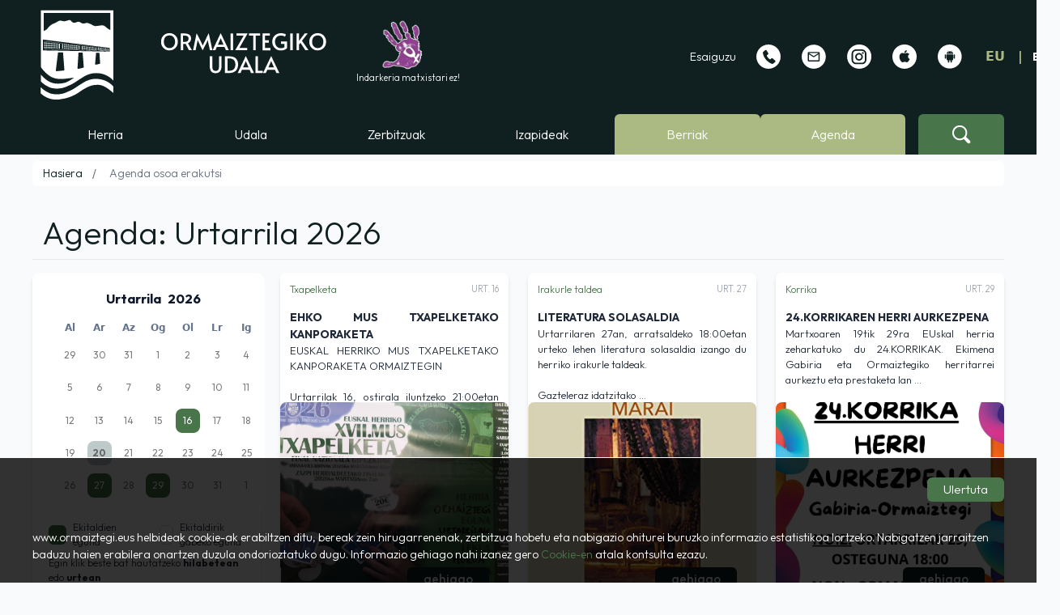

--- FILE ---
content_type: text/html; charset=ISO-8859-1
request_url: https://www.ormaiztegi.eus/agenda/28256
body_size: 8499
content:
<!DOCTYPE html>
<html lang="en">

<head>
	<meta charset="UTF-8" />
	<meta http-equiv="X-UA-Compatible" content="IE=edge" />
	<meta name="viewport" content="width=device-width, initial-scale=1.0" />
	<link rel="icon" href="/assets/img/favicon.ico" type="image/x-icon">
	<link rel="stylesheet" type="text/css" href="/app/css/style.css" media="all" />
	<script src="/recursos/js/jquery-1.9.1.min.js"></script>
	<script src="/recursos/js/funcionesOrmaiztegi.js"></script>
	<script type="text/javascript" src="/jsCalendar_v1.4.4/source/jsCalendar.js"></script>
	<script type="text/javascript" src="/jsCalendar_v1.4.4/source/jsCalendar.lang.es-ES.js"></script>
	<link rel="stylesheet" type="text/css" href="/jsCalendar_v1.4.4/themes/jsCalendar.clean.css">
	<title>Ormaiztegiko Udala. Agenda osoa erakutsi </title>
</head>

<body>
	<header class='relative lg:z-50'>
	<div class="hidden lg:block">
		<div class="lg:container">
			<div class='lg:grid grid-cols-3 items-center'>
				<div class='col-span-1 flex items-center justify-center lg:justify-start lg:mb-3'>
					<a href="/hasiera/25088" class='text-white'>
						<img src="/assets/svg/logo-ormaiztegi.svg" alt="" class='w-[180px] lg:w-[375px]' />
					</a>
				</div>

				<div class='col-span-1  items-center justify-center lg:justify-start lg:mb-3'>
					<img src="/recursos/img/mano-violeta.png" alt="" class="w-16 md:w-32 lg:w-48 ml-6"/>
					<p class="text-white text-xs justify-center">Indarkeria matxistari ez!</p>
				</div>

				<div class='col-span-1 flex 2xl:hidden'>
					<div class="flex items-center justify-end flex-wrap lg:flex-nowrap py-4 lg:py-0">
	<div class="xs:w-full sm:w-full md:w-full flex items-center justify-center lg:justify-end 2xl:justify-between">
		<p class='lg:px-3 text-center text-white text-sm'>Esaiguzu</p>   
	</div>
	<div class="xs:w-full sm:w-full md:w-full flex items-center justify-center lg:justify-end 2xl:w-1/2">
		<div class='w-14 h-12 grid place-content-center'><a href="/telefonoak" ><img src="/assets/svg/phone.svg" class='w-8 h-8 lg:w-8 lg:h-8' alt=""></a></div>
<div class='w-14 h-12 grid place-content-center'><a href="/herritarren-postontzia" ><img src="/assets/svg/email.svg" class='w-8 h-8 lg:w-8 lg:h-8' alt=""></a></div>
<div class='w-14 h-12 grid place-content-center'><a href="https://www.instagram.com/ormaiztegikultura/" target="_blank"><img src="/assets/svg/instagram.svg" class='w-8 h-8 lg:w-8 lg:h-8' alt=""></a></div>
<div class='w-14 h-12 grid place-content-center'><a href="https://apps.apple.com/es/app/ormaiztegi/id1583737106" target="_blank"><img src="/assets/svg/apple.svg" class='w-8 h-8 lg:w-8 lg:h-8' alt=""></a></div>
<div class='w-14 h-12 grid place-content-center'><a href="https://play.google.com/store/apps/details?id=acvmultimedia.ormaiztegi" target="_blank"><img src="/assets/svg/android.svg" class='w-8 h-8 lg:w-8 lg:h-8' alt=""></a></div>

		
	</div>
	<div class="flex justify-center py-2 w-full">
		<div class="w-full">
	<div class="flex items-center justify-center lg:justify-end py-1">
		
		<span class='text-brand-color3 font-bold text-center px-4 inline-block'>EU</span>
		<span class='text-brand-color3 font-bold w-[2px] text-center inline-block'>|</span>		
		<a href="/castellano/C/agenda/28256" class='px-4 text-center text-white text-sm font-bold'>ES</a>
		
		
		
	</div>
</div>
	</div>
</div>
				</div>
			</div>
		</div>
	</div>
	<div class='menu-principal'>
		<div class="grid grid-cols-7 lg:hidden h-18 shadow-md">
			<div class='col-span-1  flex justify-center items-center'>
				<a href="#"
					class='overflow-hidden main-menu-toggle h-10 w-10 flex flex-wrap items-center justify-start rounded-full bg-verdeCorp p-2'>
					<span class='linea1 w-8 h-1 rounded-full bg-white relative'></span>
					<span class='linea2 w-4 h-1 rounded-full bg-white relative'></span>
					<span class='linea3 w-8 h-1 rounded-full bg-white relative'></span>
				</a>
			</div>
			<div class='col-span-4 flex justify-center'>
				<a href="/hasiera/22303" class='text-white'>
					<img src="/assets/svg/logo-ormaiztegi.svg" alt="" class='xs:h-[70px] md:h-[70px]' />
				</a>
			</div>
			
			<div class='col-span-1 flex items-center justify-center lg:justify-start lg:mb-3'>
				<img src="/recursos/img/mano-violeta.png" alt="" class="w-16 md:w-32 lg:w-48"/>
			</div>
			
			<div class='col-start-7 col-span-1 lg:hidden flex justify-center items-center'>
				<a href="#"
					class='main-menu-lupa h-10 w-10 flex items-center justify-center rounded-full bg-verdeCorp p-3'><img
						src="/assets/svg/lupa.svg" class='h-8 w-8' alt=""></a>
			</div>
		</div>
		<div
			class='col-span-4 lg:col-span-7 menus-principales desactivar z-50 bottom-0 w-full h-[50px]'>
			
<div class="h-full">
	<div class="w-full xl:container mx-auto 2xl:px-0 relative flex">
		<div class="main-menu lg:relative top-0 z-50">
			<div class="lg:grid lg:grid-cols-10 2xl:grid-cols-10 lg:gap-x-4 2xl:gap-2 w-full">
				<ul class="lg:col-span-9 2xl:col-span-11 menu-level-0 shadow-lg lg:shadow-none 2xl:grid 2xl:grid-cols-9 gap-x-2">
					
						<li class="desplegables col-span-1 lg:shrink-0 2xl:flex-shrink lg:w-1/6 2xl:w-full"><a href="#m1" class="main-options"
								title="" class="whitespace-nowrap">Herria</a>
							<div id="m1" class="navBar cerrado lg:-translate-y-140">
								<div class="navBar-menu relative z-50">
									<div
										class="lg:grid lg:grid-cols-4">
										<div class="lg:col-start-1 lg:col-span-3 p-6">
											<p class="text-2xl text-gray-400 mb-2">
												Herria</p>
											
											<ul class="sub-menu">
												
												<li><a href="/ingurua-eta-kokalekua"
														title="Ingurua eta kokapena"
														>Ingurua eta kokapena<img src="/assets/svg/arrow_main_menu.svg"
															class='w-6 h-6' alt="Ingurua eta kokapena">
													</a>
												</li>
												
												<li><a href="/historia_"
														title="Historia"
														>Historia<img src="/assets/svg/arrow_main_menu.svg"
															class='w-6 h-6' alt="Historia">
													</a>
												</li>
												
												<li><a href="/mendiak-ibilbideak"
														title="Mendiak eta ibilbideak"
														>Mendiak eta ibilbideak<img src="/assets/svg/arrow_main_menu.svg"
															class='w-6 h-6' alt="Mendiak eta ibilbideak">
													</a>
												</li>
												
												<li><a href="/monumentuak-eskulturak"
														title="Monumentuak eta eskulturak"
														>Monumentuak eta eskulturak<img src="/assets/svg/arrow_main_menu.svg"
															class='w-6 h-6' alt="Monumentuak eta eskulturak">
													</a>
												</li>
												
												<li><a href="/jaiak"
														title="Jaiak"
														>Jaiak<img src="/assets/svg/arrow_main_menu.svg"
															class='w-6 h-6' alt="Jaiak">
													</a>
												</li>
												
											</ul>
										</div>
										
										<div class="bg-azul-200 p-6">
											<p class="text-base font-bold text-white">
												Aipagarrienak:</p>
											<ul class='menu-destacados'>
												
												<li>
													<a href="/ostalaritza"
														class="text-sm text-white"
														title=""
														 >Ostalaritza eta Merkataritza</a>
												</li>
												
												<li>
													<a href="/elkarte-motak"
														class="text-sm text-white"
														title=""
														 >Elkarteak</a>
												</li>
												
												<li>
													<a href="/artistas-ezagutu"
														class="text-sm text-white"
														title=""
														 >Artisten katalogoa</a>
												</li>
												
												<li>
													<a href="/enpresaritza-gidaliburua"
														class="text-sm text-white"
														title="Enpresa-gida"
														 >Enpresa-gida</a>
												</li>
												
											</ul>
										</div>
										
									</div>
								</div>
							</div>
						</li>
					
						<li class="desplegables col-span-1 lg:shrink-0 2xl:flex-shrink lg:w-1/6 2xl:w-full"><a href="#m2" class="main-options"
								title="" class="whitespace-nowrap">Udala</a>
							<div id="m2" class="navBar cerrado lg:-translate-y-140">
								<div class="navBar-menu relative z-50">
									<div
										class="lg:grid lg:grid-cols-4">
										<div class="lg:col-start-1 lg:col-span-3 p-6">
											<p class="text-2xl text-gray-400 mb-2">
												Udala</p>
											
											<ul class="sub-menu">
												
												<li><a href="/osaera-eta-antolaketa"
														title="Antolaketa politikoa"
														>Antolaketa politikoa<img src="/assets/svg/arrow_main_menu.svg"
															class='w-6 h-6' alt="Antolaketa politikoa">
													</a>
												</li>
												
												<li><a href="/akordioak-araudia"
														title="Erabakiak eta araudia"
														>Erabakiak eta araudia<img src="/assets/svg/arrow_main_menu.svg"
															class='w-6 h-6' alt="Erabakiak eta araudia">
													</a>
												</li>
												
												<li><a href="/udal-bulegoak-telefonoak"
														title="Administrazio-antolamendua"
														>Administrazio-antolamendua<img src="/assets/svg/arrow_main_menu.svg"
															class='w-6 h-6' alt="Administrazio-antolamendua">
													</a>
												</li>
												
												<li><a href="/aurrekontuak"
														title="Aurrekontuak"
														>Aurrekontuak<img src="/assets/svg/arrow_main_menu.svg"
															class='w-6 h-6' alt="Aurrekontuak">
													</a>
												</li>
												
												<li><a href="https://ormaiztegi.egoitzaelektronikoa.eus/info.8"
														title="Egoitza elektronikoa"
														target="_blank">Egoitza elektronikoa<img src="/assets/svg/externo_main_menu.svg"
															class='w-6 h-6' alt="Egoitza elektronikoa">
													</a>
												</li>
												
												<li><a href="/kontratugilearen-profila"
														title="Kontratatzailearen profila"
														>Kontratatzailearen profila<img src="/assets/svg/arrow_main_menu.svg"
															class='w-6 h-6' alt="Kontratatzailearen profila">
													</a>
												</li>
												
											</ul>
										</div>
										
										<div class="bg-azul-200 p-6">
											<p class="text-base font-bold text-white">
												Aipagarrienak:</p>
											<ul class='menu-destacados'>
												
												<li>
													<a href="https://ormaiztegi.egoitzaelektronikoa.eus/citaprevia.1"
														class="text-sm text-white"
														title="Aurretiko hitzordua behar duten zerbitzuak"
														target="_blank"  data="menu-externo"  >Aurretiko hitzordua behar duten zerbitzuak</a>
												</li>
												
											</ul>
										</div>
										
									</div>
								</div>
							</div>
						</li>
					
						<li class="desplegables col-span-1 lg:shrink-0 2xl:flex-shrink lg:w-1/6 2xl:w-full"><a href="#m3" class="main-options"
								title="" class="whitespace-nowrap">Zerbitzuak</a>
							<div id="m3" class="navBar cerrado lg:-translate-y-140">
								<div class="navBar-menu relative z-50">
									<div
										class="lg:grid lg:grid-cols-3">
										<div class="lg:col-start-1 lg:col-span-3 p-6">
											<p class="text-2xl text-gray-400 mb-2">
												Zerbitzuak</p>
											
											<ul class="sub-menu">
												
												<li><a href="/euskara-zerbitzuak"
														title="Euskera"
														>Euskera<img src="/assets/svg/arrow_main_menu.svg"
															class='w-6 h-6' alt="Euskera">
													</a>
												</li>
												
												<li><a href="/kultura"
														title="Kultura"
														>Kultura<img src="/assets/svg/arrow_main_menu.svg"
															class='w-6 h-6' alt="Kultura">
													</a>
												</li>
												
												<li><a href="/berdintasuna"
														title="Berdintasuna"
														>Berdintasuna<img src="/assets/svg/arrow_main_menu.svg"
															class='w-6 h-6' alt="Berdintasuna">
													</a>
												</li>
												
												<li><a href="/haurtxoko"
														title="Gazteria"
														>Gazteria<img src="/assets/svg/arrow_main_menu.svg"
															class='w-6 h-6' alt="Gazteria">
													</a>
												</li>
												
												<li><a href="/hezkuntza-haurreskola"
														title="Hezkuntza"
														>Hezkuntza<img src="/assets/svg/arrow_main_menu.svg"
															class='w-6 h-6' alt="Hezkuntza">
													</a>
												</li>
												
												<li><a href="/kirol-bonuaren-ereduak"
														title="Kirolak"
														>Kirolak<img src="/assets/svg/arrow_main_menu.svg"
															class='w-6 h-6' alt="Kirolak">
													</a>
												</li>
												
												<li><a href="/mugikortasuna-garraioa"
														title="Mugikortasuna eta Garraioa"
														>Mugikortasuna eta Garraioa<img src="/assets/svg/arrow_main_menu.svg"
															class='w-6 h-6' alt="Mugikortasuna eta Garraioa">
													</a>
												</li>
												
												<li><a href="/gizarte-zerbitzuak"
														title="Gizarte Zerbitzuak"
														>Gizarte Zerbitzuak<img src="/assets/svg/arrow_main_menu.svg"
															class='w-6 h-6' alt="Gizarte Zerbitzuak">
													</a>
												</li>
												
												<li><a href="/adineko-pertsonak"
														title="Adinekoak"
														>Adinekoak<img src="/assets/svg/arrow_main_menu.svg"
															class='w-6 h-6' alt="Adinekoak">
													</a>
												</li>
												
												<li><a href="/garapen-jasangarria"
														title="Garapen jasangarria"
														>Garapen jasangarria<img src="/assets/svg/arrow_main_menu.svg"
															class='w-6 h-6' alt="Garapen jasangarria">
													</a>
												</li>
												
												<li><a href="/hirigintza-obrak"
														title="Hirigintza eta Obrak"
														>Hirigintza eta Obrak<img src="/assets/svg/arrow_main_menu.svg"
															class='w-6 h-6' alt="Hirigintza eta Obrak">
													</a>
												</li>
												
												<li><a href="https://ormaiztegi.egoitzaelektronikoa.eus/transparency"
														title="Gardentasuna"
														target="_blank">Gardentasuna<img src="/assets/svg/externo_main_menu.svg"
															class='w-6 h-6' alt="Gardentasuna">
													</a>
												</li>
												
												<li><a href="/herri-kontsultak"
														title="Herritarren parte-hartzea"
														>Herritarren parte-hartzea<img src="/assets/svg/arrow_main_menu.svg"
															class='w-6 h-6' alt="Herritarren parte-hartzea">
													</a>
												</li>
												
												<li><a href="/app-mugikorra"
														title="Herritarren arreta"
														>Herritarren arreta<img src="/assets/svg/arrow_main_menu.svg"
															class='w-6 h-6' alt="Herritarren arreta">
													</a>
												</li>
												
											</ul>
										</div>
										
									</div>
								</div>
							</div>
						</li>
					
						<li class="desplegables col-span-1 lg:shrink-0 2xl:flex-shrink lg:w-1/6 2xl:w-full"><a href="#m4" class="main-options"
								title="" class="whitespace-nowrap">Izapideak</a>
							<div id="m4" class="navBar cerrado lg:-translate-y-140">
								<div class="navBar-menu relative z-50">
									<div
										class="lg:grid lg:grid-cols-3">
										<div class="lg:col-start-1 lg:col-span-3 p-6">
											<p class="text-2xl text-gray-400 mb-2">
												Izapideak</p>
											
											<ul class="sub-menu">
												
												<li><a href="/kudeaketak/Dirulaguntzak"
														title="Dirulaguntzak"
														>Dirulaguntzak<img src="/assets/svg/arrow_main_menu.svg"
															class='w-6 h-6' alt="Dirulaguntzak">
													</a>
												</li>
												
												<li><a href="/kudeaketak/Hilerria"
														title="Hilerria"
														>Hilerria<img src="/assets/svg/arrow_main_menu.svg"
															class='w-6 h-6' alt="Hilerria">
													</a>
												</li>
												
												<li><a href="/kudeaketak/Gazteria, aisialdia eta kirolak"
														title="Gazteria, Aisialdia eta Kirolak"
														>Gazteria, Aisialdia eta Kirolak<img src="/assets/svg/arrow_main_menu.svg"
															class='w-6 h-6' alt="Gazteria, Aisialdia eta Kirolak">
													</a>
												</li>
												
												<li><a href="/kudeaketak/Ondare"
														title="Ondarea"
														>Ondarea<img src="/assets/svg/arrow_main_menu.svg"
															class='w-6 h-6' alt="Ondarea">
													</a>
												</li>
												
												<li><a href="/kudeaketak/Langileak eta enplegu publikoa"
														title="Langileak eta Enplegu publikoa"
														>Langileak eta Enplegu publikoa<img src="/assets/svg/arrow_main_menu.svg"
															class='w-6 h-6' alt="Langileak eta Enplegu publikoa">
													</a>
												</li>
												
												<li><a href="/kudeaketak/Herritarren segurtasuna"
														title="Herritarren segurtasuna"
														>Herritarren segurtasuna<img src="/assets/svg/arrow_main_menu.svg"
															class='w-6 h-6' alt="Herritarren segurtasuna">
													</a>
												</li>
												
												<li><a href="/kudeaketak/Gizarte-zerbitzuak"
														title="Gizarte zerbitzuak"
														>Gizarte zerbitzuak<img src="/assets/svg/arrow_main_menu.svg"
															class='w-6 h-6' alt="Gizarte zerbitzuak">
													</a>
												</li>
												
												<li><a href="/kudeaketak/Izapide orokorrak"
														title="Izapide orokorrak"
														>Izapide orokorrak<img src="/assets/svg/arrow_main_menu.svg"
															class='w-6 h-6' alt="Izapide orokorrak">
													</a>
												</li>
												
												<li><a href="/kudeaketak/Hirigintza eta ingurumena"
														title="Hirigintza eta Ingurumena"
														>Hirigintza eta Ingurumena<img src="/assets/svg/arrow_main_menu.svg"
															class='w-6 h-6' alt="Hirigintza eta Ingurumena">
													</a>
												</li>
												
												<li><a href="/kudeaketak/Lokalen erabilera eta bide publikoaren okupazioa"
														title="Lokalen erabilera eta bide publikoaren okupazioa"
														>Lokalen erabilera eta bide publikoaren okupazioa<img src="/assets/svg/arrow_main_menu.svg"
															class='w-6 h-6' alt="Lokalen erabilera eta bide publikoaren okupazioa">
													</a>
												</li>
												
											</ul>
										</div>
										
									</div>
								</div>
							</div>
						</li>
					
					
						<li class='menus-principales lg:relative z-50 col-span-1 w-full'><a href="/berriak-hemeroteka"
							title="Berriak"
							class="secondary text-white menus-no-desplegabes">Berriak</a>
						</li>
					
						<li class='menus-principales lg:relative z-50 col-span-1 w-full'><a href="/agenda"
							title="Agenda"
							class="secondary text-white menus-no-desplegabes">Agenda</a>
						</li>
					
					<li class="hidden 2xl:block 2xl:col-span-3">
						<div class="block lg:hidden 2xl:block lg:h-[50px] bg-brand-color2 h-full rounded-t-md relative">
							<div class="flex items-center justify-end flex-wrap lg:flex-nowrap py-4 lg:py-0">
	<div class="xs:w-full sm:w-full md:w-full flex items-center justify-center lg:justify-end 2xl:justify-between">
		<p class='lg:px-3 text-center text-white text-sm'>Esaiguzu</p>   
	</div>
	<div class="xs:w-full sm:w-full md:w-full flex items-center justify-center lg:justify-end 2xl:w-1/2">
		<div class='w-14 h-12 grid place-content-center'><a href="/telefonoak" ><img src="/assets/svg/phone.svg" class='w-8 h-8 lg:w-8 lg:h-8' alt=""></a></div>
<div class='w-14 h-12 grid place-content-center'><a href="/herritarren-postontzia" ><img src="/assets/svg/email.svg" class='w-8 h-8 lg:w-8 lg:h-8' alt=""></a></div>
<div class='w-14 h-12 grid place-content-center'><a href="https://www.instagram.com/ormaiztegikultura/" target="_blank"><img src="/assets/svg/instagram.svg" class='w-8 h-8 lg:w-8 lg:h-8' alt=""></a></div>
<div class='w-14 h-12 grid place-content-center'><a href="https://apps.apple.com/es/app/ormaiztegi/id1583737106" target="_blank"><img src="/assets/svg/apple.svg" class='w-8 h-8 lg:w-8 lg:h-8' alt=""></a></div>
<div class='w-14 h-12 grid place-content-center'><a href="https://play.google.com/store/apps/details?id=acvmultimedia.ormaiztegi" target="_blank"><img src="/assets/svg/android.svg" class='w-8 h-8 lg:w-8 lg:h-8' alt=""></a></div>

		
	</div>
	<div class="flex justify-center py-2 w-full">
		<div class="w-full">
	<div class="flex items-center justify-center lg:justify-end py-1">
		
		<span class='text-brand-color3 font-bold text-center px-4 inline-block'>EU</span>
		<span class='text-brand-color3 font-bold w-[2px] text-center inline-block'>|</span>		
		<a href="/castellano/C/agenda/28256" class='px-4 text-center text-white text-sm font-bold'>ES</a>
		
		
		
	</div>
</div>
	</div>
</div>
							<div class="lg:h-[50px] bg-brand-color4 bg-opacity-60 h-full rounded-b-md absolute right-[0px] top-[50px] w-full">
								<form action="/bilatzailea/20223" method="post">
	<div class="lg:container px-2 2xl:px-0">
		<div
			class='content-center bg-white bg-opacity-90  lg:w-2/3 lg:backdrop-blur-md  h-36 lg:h-28 2xl:h-auto grid grid-cols-5 gap-x-2 gap-y-4 mx-auto shadow-md rounded-b-md border-t-12 2xl:bg-transparent 2xl:border-none  2xl:w-full 2xl:shadow-none 2xl:px-2 pb-2 pt-2 md:pb-6 2xl:pb-0 border-b-0 border-r-0 border-l-0 border-white'>
			<div class='w-full col-span-6 2xl:hidden'>
				<p class="text-2xl text-gray-400 text-center">Bilatzailea:</p>
			</div>
			<div class='col-span-4 2xl:col-span-4 px-4 2xl:px-0'>
				<div class="relative">
					<input type="text" name="wBuscar" id='buscar' placeholder="Bilaketa testua idatzi." class='peer 2xl:bg-white/70 border-0 border-brand-color2 text-black' />
					<label for="buscar" class="label-hidde">Bilaketa testua idatzi.<label>
				</div>
			</div>
			<div class='col-span-1 grid h-full 2xl:h-auto content-center pr-3 lg:px-6 2xl:px-0'>
				<button type='submit' id="botonBuscar" class='success btn btn-success' onclick="document.getElementById('botonBuscar').classList.add('hidden');">Bilatu</button>
			</div>
		</div>
	</div>
</form>
							</div>
				
						</div>
					</li>
					
				</ul>
	
				<div class="lg:col-span-1 2xl:hidden rounded-t-md bg-brand-color2 flex items-center justify-center">
	
					<a href="#"
					class='main-menu-lupa hidden lg:flex'><img
						src="/assets/svg/lupa.svg" class='h-6 w-6' alt=""></a>
	
				</div>
			</div>
			<div class="lg:hidden">
				<div class="flex items-center justify-end flex-wrap lg:flex-nowrap py-4 lg:py-0">
	<div class="xs:w-full sm:w-full md:w-full flex items-center justify-center lg:justify-end 2xl:justify-between">
		<p class='lg:px-3 text-center text-white text-sm'>Esaiguzu</p>   
	</div>
	<div class="xs:w-full sm:w-full md:w-full flex items-center justify-center lg:justify-end 2xl:w-1/2">
		<div class='w-14 h-12 grid place-content-center'><a href="/telefonoak" ><img src="/assets/svg/phone.svg" class='w-8 h-8 lg:w-8 lg:h-8' alt=""></a></div>
<div class='w-14 h-12 grid place-content-center'><a href="/herritarren-postontzia" ><img src="/assets/svg/email.svg" class='w-8 h-8 lg:w-8 lg:h-8' alt=""></a></div>
<div class='w-14 h-12 grid place-content-center'><a href="https://www.instagram.com/ormaiztegikultura/" target="_blank"><img src="/assets/svg/instagram.svg" class='w-8 h-8 lg:w-8 lg:h-8' alt=""></a></div>
<div class='w-14 h-12 grid place-content-center'><a href="https://apps.apple.com/es/app/ormaiztegi/id1583737106" target="_blank"><img src="/assets/svg/apple.svg" class='w-8 h-8 lg:w-8 lg:h-8' alt=""></a></div>
<div class='w-14 h-12 grid place-content-center'><a href="https://play.google.com/store/apps/details?id=acvmultimedia.ormaiztegi" target="_blank"><img src="/assets/svg/android.svg" class='w-8 h-8 lg:w-8 lg:h-8' alt=""></a></div>

		
	</div>
	<div class="flex justify-center py-2 w-full">
		<div class="w-full">
	<div class="flex items-center justify-center lg:justify-end py-1">
		
		<span class='text-brand-color3 font-bold text-center px-4 inline-block'>EU</span>
		<span class='text-brand-color3 font-bold w-[2px] text-center inline-block'>|</span>		
		<a href="/castellano/C/agenda/28256" class='px-4 text-center text-white text-sm font-bold'>ES</a>
		
		
		
	</div>
</div>
	</div>
</div>
			</div>

			<div class='2xl:hidden'>
				<div class='hidden 2xl:grid h-full content-center'>
                         <div class="flex items-center justify-end flex-wrap lg:flex-nowrap py-4 lg:py-0">
	<div class="xs:w-full sm:w-full md:w-full flex items-center justify-center lg:justify-end 2xl:justify-between">
		<p class='lg:px-3 text-center text-white text-sm'>Esaiguzu</p>   
	</div>
	<div class="xs:w-full sm:w-full md:w-full flex items-center justify-center lg:justify-end 2xl:w-1/2">
		<div class='w-14 h-12 grid place-content-center'><a href="/telefonoak" ><img src="/assets/svg/phone.svg" class='w-8 h-8 lg:w-8 lg:h-8' alt=""></a></div>
<div class='w-14 h-12 grid place-content-center'><a href="/herritarren-postontzia" ><img src="/assets/svg/email.svg" class='w-8 h-8 lg:w-8 lg:h-8' alt=""></a></div>
<div class='w-14 h-12 grid place-content-center'><a href="https://www.instagram.com/ormaiztegikultura/" target="_blank"><img src="/assets/svg/instagram.svg" class='w-8 h-8 lg:w-8 lg:h-8' alt=""></a></div>
<div class='w-14 h-12 grid place-content-center'><a href="https://apps.apple.com/es/app/ormaiztegi/id1583737106" target="_blank"><img src="/assets/svg/apple.svg" class='w-8 h-8 lg:w-8 lg:h-8' alt=""></a></div>
<div class='w-14 h-12 grid place-content-center'><a href="https://play.google.com/store/apps/details?id=acvmultimedia.ormaiztegi" target="_blank"><img src="/assets/svg/android.svg" class='w-8 h-8 lg:w-8 lg:h-8' alt=""></a></div>

		
	</div>
	<div class="flex justify-center py-2 w-full">
		<div class="w-full">
	<div class="flex items-center justify-center lg:justify-end py-1">
		
		<span class='text-brand-color3 font-bold text-center px-4 inline-block'>EU</span>
		<span class='text-brand-color3 font-bold w-[2px] text-center inline-block'>|</span>		
		<a href="/castellano/C/agenda/28256" class='px-4 text-center text-white text-sm font-bold'>ES</a>
		
		
		
	</div>
</div>
	</div>
</div>
                    </div>
			</div>
		</div>
	
	</div>
</div>
		</div>
	</div>
	<div id='buscador' class='-translate-y-140 z-50 absolute top-18 lg:top-[187px] w-full lg:mx-auto cerrado 2xl:hidden'>
	<form action="/bilatzailea/18675" method="post">
	<div class="lg:container px-2 2xl:px-0">
		<div
			class='content-center bg-white bg-opacity-90  lg:w-2/3 lg:backdrop-blur-md  h-36 lg:h-28 2xl:h-auto grid grid-cols-5 gap-x-2 gap-y-4 mx-auto shadow-md rounded-b-md border-t-12 2xl:bg-transparent 2xl:border-none  2xl:w-full 2xl:shadow-none 2xl:px-2 pb-2 pt-2 md:pb-6 2xl:pb-0 border-b-0 border-r-0 border-l-0 border-white'>
			<div class='w-full col-span-6 2xl:hidden'>
				<p class="text-2xl text-gray-400 text-center">Bilatzailea:</p>
			</div>
			<div class='col-span-4 2xl:col-span-4 px-4 2xl:px-0'>
				<div class="relative">
					<input type="text" name="wBuscar" id='buscar' placeholder="Bilaketa testua idatzi." class='peer 2xl:bg-white/70 border-0 border-brand-color2 text-black' />
					<label for="buscar" class="label-hidde">Bilaketa testua idatzi.<label>
				</div>
			</div>
			<div class='col-span-1 grid h-full 2xl:h-auto content-center pr-3 lg:px-6 2xl:px-0'>
				<button type='submit' id="botonBuscar" class='success btn btn-success' onclick="document.getElementById('botonBuscar').classList.add('hidden');">Bilatu</button>
			</div>
		</div>
	</div>
</form>
</div>



	

</header>
	
	<div class="container">
		          
		<div class="flex xs:flex-col md:flex-row items-center py-1 mt-2 justify-start bg-white rounded-md border-0 border-white lg:mb-6 pl-3">

               <a href="/hasiera" title="Hasiera" class="text-center text-brand-color1 hover:text-black text-sm hover:font-bold ">
                    Hasiera
				
               </a>

               
                    <span class="hidden md:block mx-1 text-gray-500 dark:text-gray-300 text-sm px-2">
                         /
                    </span>
               
               
                   <p class="mx-1 text-center text-gray-500 dark:text-gray-300 text-sm">Agenda osoa erakutsi </p>
               


          </div>

	</div>



	<div class="container px-6 lg:px-0">
		<div class='w-full'>
			<h1 id='titulo'>Agenda: <span class="font-light">Urtarrila 2026</span></h1>
		</div>
		
		<div class="grid grid-cols-1 md:grid-cols-2 lg:grid-cols-3 xl:grid-cols-4 gap-6 my-4" id="agenda">
			
			<div class="col-span-1 h-full w-full shadow-md rounded-lg bg-white flex flex-col items-between px-3">
				<div id="my-calendar" class="w-full h-full"></div>
				<div class="h-full hidden lg:grid lg:content-end">
					<div class="pb-6">
						<div class="flex items-start space-x-4 w-full">
							<div class="w-full flex items-end mt-2">
								<div class="flex items-center justify-start w-full"><div class="w-6 h-6 block rounded-md ml-2 bg-brand-color2"></div>
									<p class="text-gray-800 text-[12px] pl-2">Ekitaldien eguna</p>
								</div>
							</div>
							<div class="w-full flex items-end mt-2">
								<div class="flex items-center justify-start w-full"><div class="w-6 h-6 block rounded-md ml-2 border-0 border-gray-300"></div>
									<p class="text-gray-800 text-[12px] pl-2">Ekitaldirik gabeko eguna</p>
								</div>
							</div>
						</div>
						<div class="w-full flex items-end mt-2">
							<p class="text-gray-800 text-[12px] pl-2">
								Egin klik beste bat hautatzeko <span class="font-bold">hilabetean</span> edo <span class="font-bold">urtean</span>
								</p>
						</div>
					</div>
					
					
				</div>


			</div>
			
			
			
			<div class="col-span-1 h-full group">
				<a href="/kultur-agenda/2000210/27166/Home?wMes&#61;0&amp;wAno&#61;2026&amp;wFechaMostrar&#61;&amp;wMesAnoMostrar&#61;" class="w-full h-full">
					<div class="bg-white shadow-md rounded-lg overflow-hidden h-full">
						<div class="h-[120px] lg:h-[160px] p-3 grid content-start">
							<div class="h-[25px] flex justify-between">
								<p class="text-[12px] text-brand-color2 mr-2">Txapelketa</p>
								<p class="text-xs text-gray-400 ">URT. 16</p>
							</div>
							<div class="items-start">
								<p class="text-[13px] md:text-[14px] text-gray-800 font-bold text-justify mt-2">EHKO MUS TXAPELKETAKO KANPORAKETA</p>
								<p class="text-[12px] md:text-[13px] text-gray-800 text-justify m-0">EUSKAL HERRIKO MUS TXAPELKETAKO KANPORAKETA ORMAIZTEGIN<br />
<br />
Urtarrilak 16, ostirala iluntzeko 21:00etan Murua tabernan<br />
<br />
20? bikoteko ...</p>
							</div>
						</div>
						<div class="rounded-t-lg overflow-hidden h-[250px] relative">
							
							<div class="h-full overflow-hidden bg-cover bg-no-repeat bg-center bg-origin-border transition  ease-in-out group-hover:scale-150 duration-250"
								style="background-image: url('/Documentos/AgendaCultural/2000210/WhatsApp Image 2026-01-09 at 11.21.33.jpeg')">
							</div>
							
							<a href="/kultur-agenda/2000210/27166/Home?wMes&#61;0&amp;wAno&#61;2026&amp;wFechaMostrar&#61;&amp;wMesAnoMostrar&#61;"
								class='btn btn-success mr-4 my-2 flex items-center absolute bottom-2 right-2 group-hover:bg-azul-900'>
								<span class='font-medium'>gehiago</span>
							</a>
						</div>
					</div>
				</a>
			</div>


			
			<div class="col-span-1 h-full group">
				<a href="/kultur-agenda/2000161/2889/Home?wMes&#61;0&amp;wAno&#61;2026&amp;wFechaMostrar&#61;&amp;wMesAnoMostrar&#61;" class="w-full h-full">
					<div class="bg-white shadow-md rounded-lg overflow-hidden h-full">
						<div class="h-[120px] lg:h-[160px] p-3 grid content-start">
							<div class="h-[25px] flex justify-between">
								<p class="text-[12px] text-brand-color2 mr-2">Irakurle taldea</p>
								<p class="text-xs text-gray-400 ">URT. 27</p>
							</div>
							<div class="items-start">
								<p class="text-[13px] md:text-[14px] text-gray-800 font-bold text-justify mt-2">LITERATURA SOLASALDIA</p>
								<p class="text-[12px] md:text-[13px] text-gray-800 text-justify m-0">Urtarrilaren 27an, arratsaldeko 18:00etan urteko lehen literatura solasaldia izango du herriko irakurle taldeak. <br />
<br />
Gazteleraz idatzitako ...</p>
							</div>
						</div>
						<div class="rounded-t-lg overflow-hidden h-[250px] relative">
							
							<div class="h-full overflow-hidden bg-cover bg-no-repeat bg-center bg-origin-border transition  ease-in-out group-hover:scale-150 duration-250"
								style="background-image: url('/Documentos/AgendaCultural/2000161/20260127 AZALA_9788478886012-es.jpg')">
							</div>
							
							<a href="/kultur-agenda/2000161/2889/Home?wMes&#61;0&amp;wAno&#61;2026&amp;wFechaMostrar&#61;&amp;wMesAnoMostrar&#61;"
								class='btn btn-success mr-4 my-2 flex items-center absolute bottom-2 right-2 group-hover:bg-azul-900'>
								<span class='font-medium'>gehiago</span>
							</a>
						</div>
					</div>
				</a>
			</div>


			
			<div class="col-span-1 h-full group">
				<a href="/kultur-agenda/2000209/7349/Home?wMes&#61;0&amp;wAno&#61;2026&amp;wFechaMostrar&#61;&amp;wMesAnoMostrar&#61;" class="w-full h-full">
					<div class="bg-white shadow-md rounded-lg overflow-hidden h-full">
						<div class="h-[120px] lg:h-[160px] p-3 grid content-start">
							<div class="h-[25px] flex justify-between">
								<p class="text-[12px] text-brand-color2 mr-2">Korrika</p>
								<p class="text-xs text-gray-400 ">URT. 29</p>
							</div>
							<div class="items-start">
								<p class="text-[13px] md:text-[14px] text-gray-800 font-bold text-justify mt-2">24.KORRIKAREN HERRI AURKEZPENA</p>
								<p class="text-[12px] md:text-[13px] text-gray-800 text-justify m-0">Martxoaren 19tik 29ra EUskal herria zeharkatuko du 24.KORRIKAK. Ekimena Gabiria eta Ormaiztegiko herritarrei aurkeztu eta prestaketa lan ...</p>
							</div>
						</div>
						<div class="rounded-t-lg overflow-hidden h-[250px] relative">
							
							<div class="h-full overflow-hidden bg-cover bg-no-repeat bg-center bg-origin-border transition  ease-in-out group-hover:scale-150 duration-250"
								style="background-image: url('/Documentos/AgendaCultural/2000209/KORRIKAREN AURKEZPENA Gabiria-Ormaiztegi.jpg')">
							</div>
							
							<a href="/kultur-agenda/2000209/7349/Home?wMes&#61;0&amp;wAno&#61;2026&amp;wFechaMostrar&#61;&amp;wMesAnoMostrar&#61;"
								class='btn btn-success mr-4 my-2 flex items-center absolute bottom-2 right-2 group-hover:bg-azul-900'>
								<span class='font-medium'>gehiago</span>
							</a>
						</div>
					</div>
				</a>
			</div>


			
			<div class="col-span-1 h-full group">
				<a href="/kultur-agenda/2000207/26603/Home?wMes&#61;0&amp;wAno&#61;2026&amp;wFechaMostrar&#61;&amp;wMesAnoMostrar&#61;" class="w-full h-full">
					<div class="bg-white shadow-md rounded-lg overflow-hidden h-full">
						<div class="h-[120px] lg:h-[160px] p-3 grid content-start">
							<div class="h-[25px] flex justify-between">
								<p class="text-[12px] text-brand-color2 mr-2">Korrika</p>
								<p class="text-xs text-gray-400 ">MAR. 19 &rarr; MAR. 29</p>
							</div>
							<div class="items-start">
								<p class="text-[13px] md:text-[14px] text-gray-800 font-bold text-justify mt-2">24.KORRIKAK ORMAIZTEGI ZEHARKATUKO DU MARTXOAREN 28AN, LARUNBATA, GOIZEKO 9:05ETAN</p>
								<p class="text-[12px] md:text-[13px] text-gray-800 text-justify m-0">Inoizko parte-hartzaileena izatea du helburu aurtengo Korrikak<br />
<br />
<br />
24. KORRIKAren ibilbidea prest da: 3436 lekuko - hartze izango dira 24. ...</p>
							</div>
						</div>
						<div class="rounded-t-lg overflow-hidden h-[250px] relative">
							
							<div class="h-full overflow-hidden bg-cover bg-no-repeat bg-center bg-origin-border transition  ease-in-out group-hover:scale-150 duration-250"
								style="background-image: url('/Documentos/AgendaCultural/2000207/ibilbidea24_web.jpg')">
							</div>
							
							<a href="/kultur-agenda/2000207/26603/Home?wMes&#61;0&amp;wAno&#61;2026&amp;wFechaMostrar&#61;&amp;wMesAnoMostrar&#61;"
								class='btn btn-success mr-4 my-2 flex items-center absolute bottom-2 right-2 group-hover:bg-azul-900'>
								<span class='font-medium'>gehiago</span>
							</a>
						</div>
					</div>
				</a>
			</div>


			



		</div>
	</div>

	
<footer>
     <div class="bg-brand-color1 py-4">
          <div class="container">
			<div class="lg:flex justify-between items-cemter px-6 xl:px-0">
				<div class='col-span-3 lg:col-span-1 flex items-center justify-center lg:justify-start'><a href='/hasiera/27051' class='text-white'>
					<img src="/assets/svg/logo-ormaiztegi.svg" alt="" class='w-[180px] lg:w-[290px]' />
					</a></div>
				<div class='flex items-center justify-end'>
					<p class="text-center text-white font-bold text-xl m-0 pr-8">Esaiguzu</p>
					<div class="flex items-cemter ml-6">
						<div class='w-14 h-12 grid place-content-center'><a href="/telefonoak" ><img src="/assets/svg/phone.svg" class='w-8 h-8 lg:w-8 lg:h-8' alt=""></a></div>
<div class='w-14 h-12 grid place-content-center'><a href="/herritarren-postontzia" ><img src="/assets/svg/email.svg" class='w-8 h-8 lg:w-8 lg:h-8' alt=""></a></div>
<div class='w-14 h-12 grid place-content-center'><a href="https://www.instagram.com/ormaiztegikultura/" target="_blank"><img src="/assets/svg/instagram.svg" class='w-8 h-8 lg:w-8 lg:h-8' alt=""></a></div>
<div class='w-14 h-12 grid place-content-center'><a href="https://apps.apple.com/es/app/ormaiztegi/id1583737106" target="_blank"><img src="/assets/svg/apple.svg" class='w-8 h-8 lg:w-8 lg:h-8' alt=""></a></div>
<div class='w-14 h-12 grid place-content-center'><a href="https://play.google.com/store/apps/details?id=acvmultimedia.ormaiztegi" target="_blank"><img src="/assets/svg/android.svg" class='w-8 h-8 lg:w-8 lg:h-8' alt=""></a></div>

					</div>
				</div>
				
			</div>
		</div>
     </div>
     <div class="bg-azul-100">
          <div class="lg:container px-6 xl:px-0">
			<div class='flex flex-wrap md:flex-nowrap justify-start items-center md:justify-between w-full py-8'>
			
		   <p class='w-full md:w-auto text-sm text-center md:text-left mb-1'><a href="/lege-oharra/9190"
				   class='text-brand-color1 text-base hover:font-bold hover:text-black'>Lege-oharra</a></p>
		   <p class='w-full md:w-auto text-sm text-center md:text-left mb-1'><a href="/pribatutasun-politika/9780"
				   class='text-brand-color1 text-base hover:font-bold hover:text-black'>Pribatutasun politika</a></p>
		   <p class='w-full md:w-auto text-sm text-center md:text-left mb-1'><a href="/cookies/13533"
				   class='text-brand-color1 text-base hover:font-bold hover:text-black'>Cookien politika</a></p>
	   </div>
          </div>
     </div>


     
		<div id="cookies" class="w-full fixed bottom-0 left-0 bg-black bg-opacity-80 p-6 border-t-0 border-white">
			<div class="container relative pt-16">
				<a href="#" id="aceptCookie" class="secundario aceptoCookies btn btn-primary absolute right-0 top-0"><span>Ulertuta</span></a>
				<div class="contenidosCookies">
					<p class="text-sm text-white">www.ormaiztegi.eus helbideak cookie-ak erabiltzen ditu, bereak zein hirugarrenenak, zerbitzua hobetu eta nabigazio ohiturei buruzko informazio estatistikoa lortzeko. Nabigatzen jarraitzen baduzu haien erabilera onartzen duzula ondorioztatuko dugu. Informazio gehiago nahi izanez gero <a href="/cookies" class="smooth-scroll text-verdeCorp text-sm hover:text-azulCorp">Cookie-en</a> atala kontsulta ezazu. </p>
				</div>
			</div>
		</div>
		<script>	
			$( "#aceptCookie" ).click(function() {
				url = '/4DACTION/WebAceptarCookies/27815';
				conexion(url,'cookies','');
				$('#cookies').hide('slow');
				return false;
			});
		</script>
	



</footer>

  
   
	<script src="/app/js/app.js"></script>
	<script>
		

		let mes = 0
		let anio = 2026

		const options = {
			settings: {
				lang: 'define',
				selection: {
					day: 'multiple',
				},
				 range: {
				  //disableAllDays: true,
				  disabled: ['2025-12-29:2026-02-01'],
				  enabled: ['2026-01-16', '2026-01-27', '2026-01-29'],
				},
				selected: {
					dates: ['2026-01-16', '2026-01-27', '2026-01-29'],
					month: 0, // recuerda que es uno menos del que es
					year: 2026,
				},
			},
			locale: {
				
					months: ['Urtarrila', 'Otsaila', 'Martxoa', 'Apirila', 'Maiatza', 'Ekaina', 'Uztaila', 'Abuztua', 'Iraila', 'Urria', 'Azaroa', 'Abendua'],
					weekday: ['Ig', 'Al', 'Ar', 'Az', 'Og', 'Ol', 'Lr'],
				
			},
			actions: {
				clickDay(event, dates) {
					let fecha = event.target.dataset.calendarDay
					window.location.href="/agenda/Home?wFechaMostrar="+fecha;
					//console.log(fecha); // En fecha recibo la fecha clicada en formato AAA-MM-DD
				},
				clickArrow(event, year, month) {
					// click fechas
					// actualizo el valor de mes
					anio = year
					mes = month+1
					window.location.href="/agenda/Home?wMesAnoMostrar="+mes+anio;
					//console.log(year, month);
				},
				clickYear(event, year) {
					anio = year
					mes+=1
					window.location.href="/agenda/Home?wMesAnoMostrar="+mes+anio;
					//console.log(`aÃ±o: ${year} mes:${mes}`);
					
				},
				clickMonth(e, month) {
					mes = month+1
					window.location.href="/agenda/Home?wMesAnoMostrar="+mes+anio;
					//console.log(month);
				},
			},
			CSSClasses: {
				//dayBtn: 'demo',
				daySelected: 'day-select',
				dayBtnSelected: 'btn-day-select',
				weekDayWeekend: 'fin-semana'
			}
		};


		window.addEventListener('DOMContentLoaded', () => {
			App.app.calendario('my-calendar', options)
		})

	</script>
</body>

</html>

--- FILE ---
content_type: text/css
request_url: https://www.ormaiztegi.eus/app/css/style.css
body_size: 31374
content:
@import"https://fonts.googleapis.com/css2?family=Alata&family=Inter:wght@100;200&family=Outfit:wght@300;400;500;600;700&display=swap";/*! tailwindcss v3.0.23 | MIT License | https://tailwindcss.com*/*,:before,:after{box-sizing:border-box;border-width:0;border-style:solid;border-color:#e5e7eb}:before,:after{--tw-content: ""}html{line-height:1.5;-webkit-text-size-adjust:100%;-moz-tab-size:4;tab-size:4;font-family:ui-sans-serif,system-ui,-apple-system,BlinkMacSystemFont,Segoe UI,Roboto,Helvetica Neue,Arial,Noto Sans,sans-serif,"Apple Color Emoji","Segoe UI Emoji",Segoe UI Symbol,"Noto Color Emoji"}body{margin:0;line-height:inherit}hr{height:0;color:inherit;border-top-width:1px}abbr:where([title]){-webkit-text-decoration:underline dotted;text-decoration:underline dotted}h1,h2,h3,h4,h5,h6{font-size:inherit;font-weight:inherit}a{color:inherit;text-decoration:inherit}b,strong{font-weight:bolder}code,kbd,samp,pre{font-family:ui-monospace,SFMono-Regular,Menlo,Monaco,Consolas,Liberation Mono,Courier New,monospace;font-size:1em}small{font-size:80%}sub,sup{font-size:75%;line-height:0;position:relative;vertical-align:baseline}sub{bottom:-.25em}sup{top:-.5em}table{text-indent:0;border-color:inherit;border-collapse:collapse}button,input,optgroup,select,textarea{font-family:inherit;font-size:100%;line-height:inherit;color:inherit;margin:0;padding:0}button,select{text-transform:none}button,[type=button],[type=reset],[type=submit]{-webkit-appearance:button;background-color:transparent;background-image:none}:-moz-focusring{outline:auto}:-moz-ui-invalid{box-shadow:none}progress{vertical-align:baseline}::-webkit-inner-spin-button,::-webkit-outer-spin-button{height:auto}[type=search]{-webkit-appearance:textfield;outline-offset:-2px}::-webkit-search-decoration{-webkit-appearance:none}::-webkit-file-upload-button{-webkit-appearance:button;font:inherit}summary{display:list-item}blockquote,dl,dd,h1,h2,h3,h4,h5,h6,hr,figure,p,pre{margin:0}fieldset{margin:0;padding:0}legend{padding:0}ol,ul,menu{list-style:none;margin:0;padding:0}textarea{resize:vertical}input::placeholder,textarea::placeholder{opacity:1;color:#9ca3af}button,[role=button]{cursor:pointer}:disabled{cursor:default}img,svg,video,canvas,audio,iframe,embed,object{display:block;vertical-align:middle}img,video{max-width:100%;height:auto}[hidden]{display:none}.tooltip.invisible>.tooltip-arrow:before{visibility:hidden}[data-popper-arrow],[data-popper-arrow]:before{position:absolute;width:8px;height:8px;background:inherit}[data-popper-arrow]{visibility:hidden}[data-popper-arrow]:before{content:"";visibility:visible;transform:rotate(45deg)}[data-popper-arrow]:after{content:"";visibility:visible;transform:rotate(45deg);position:absolute;width:9px;height:9px;background:inherit}[role=tooltip]>[data-popper-arrow]:before{border-style:solid;border-color:#e5e7eb}[role=tooltip]>[data-popper-arrow]:after{border-style:solid;border-color:#e5e7eb}[data-popover][role=tooltip][data-popper-placement^=top]>[data-popper-arrow]:before{border-bottom-width:1px;border-right-width:1px}[data-popover][role=tooltip][data-popper-placement^=top]>[data-popper-arrow]:after{border-bottom-width:1px;border-right-width:1px}[data-popover][role=tooltip][data-popper-placement^=right]>[data-popper-arrow]:before{border-bottom-width:1px;border-left-width:1px}[data-popover][role=tooltip][data-popper-placement^=right]>[data-popper-arrow]:after{border-bottom-width:1px;border-left-width:1px}[data-popover][role=tooltip][data-popper-placement^=bottom]>[data-popper-arrow]:before{border-top-width:1px;border-left-width:1px}[data-popover][role=tooltip][data-popper-placement^=bottom]>[data-popper-arrow]:after{border-top-width:1px;border-left-width:1px}[data-popover][role=tooltip][data-popper-placement^=left]>[data-popper-arrow]:before{border-top-width:1px;border-right-width:1px}[data-popover][role=tooltip][data-popper-placement^=left]>[data-popper-arrow]:after{border-top-width:1px;border-right-width:1px}[data-popover][role=tooltip][data-popper-placement^=top]>[data-popper-arrow]{bottom:-5px}[data-popover][role=tooltip][data-popper-placement^=bottom]>[data-popper-arrow]{top:-5px}[data-popover][role=tooltip][data-popper-placement^=left]>[data-popper-arrow]{right:-5px}[data-popover][role=tooltip][data-popper-placement^=right]>[data-popper-arrow]{left:-5px}[role=tooltip].invisible>[data-popper-arrow]:before{visibility:hidden}[role=tooltip].invisible>[data-popper-arrow]:after{visibility:hidden}[type=text],[type=email],[type=url],[type=password],[type=number],[type=date],[type=datetime-local],[type=month],[type=search],[type=tel],[type=time],[type=week],[multiple],textarea,select{-webkit-appearance:none;appearance:none;background-color:#fff;border-color:#6b7280;border-width:1px;border-radius:0;padding:.5rem .75rem;font-size:1rem;line-height:1.5rem;--tw-shadow: 0 0 #0000}[type=text]:focus,[type=email]:focus,[type=url]:focus,[type=password]:focus,[type=number]:focus,[type=date]:focus,[type=datetime-local]:focus,[type=month]:focus,[type=search]:focus,[type=tel]:focus,[type=time]:focus,[type=week]:focus,[multiple]:focus,textarea:focus,select:focus{outline:2px solid transparent;outline-offset:2px;--tw-ring-inset: var(--tw-empty, );--tw-ring-offset-width: 0px;--tw-ring-offset-color: #fff;--tw-ring-color: #1C64F2;--tw-ring-offset-shadow: var(--tw-ring-inset) 0 0 0 var(--tw-ring-offset-width) var(--tw-ring-offset-color);--tw-ring-shadow: var(--tw-ring-inset) 0 0 0 calc(1px + var(--tw-ring-offset-width)) var(--tw-ring-color);box-shadow:var(--tw-ring-offset-shadow),var(--tw-ring-shadow),var(--tw-shadow);border-color:#1c64f2}input::placeholder,textarea::placeholder{color:#6b7280;opacity:1}::-webkit-datetime-edit-fields-wrapper{padding:0}::-webkit-date-and-time-value{min-height:1.5em}select:not([size]){background-image:url("data:image/svg+xml,%3csvg aria-hidden='true' xmlns='http://www.w3.org/2000/svg' fill='none' viewBox='0 0 10 6'%3e %3cpath stroke='%236B7280' stroke-linecap='round' stroke-linejoin='round' stroke-width='2' d='m1 1 4 4 4-4'/%3e %3c/svg%3e");background-position:right .75rem center;background-repeat:no-repeat;background-size:.75em .75em;padding-right:2.5rem;print-color-adjust:exact}[multiple]{background-image:initial;background-position:initial;background-repeat:unset;background-size:initial;padding-right:.75rem;print-color-adjust:unset}[type=checkbox],[type=radio]{-webkit-appearance:none;appearance:none;padding:0;print-color-adjust:exact;display:inline-block;vertical-align:middle;background-origin:border-box;-webkit-user-select:none;user-select:none;flex-shrink:0;height:1rem;width:1rem;color:#1c64f2;background-color:#fff;border-color:#6b7280;border-width:1px;--tw-shadow: 0 0 #0000}[type=checkbox]{border-radius:0}[type=radio]{border-radius:100%}[type=checkbox]:focus,[type=radio]:focus{outline:2px solid transparent;outline-offset:2px;--tw-ring-inset: var(--tw-empty, );--tw-ring-offset-width: 2px;--tw-ring-offset-color: #fff;--tw-ring-color: #1C64F2;--tw-ring-offset-shadow: var(--tw-ring-inset) 0 0 0 var(--tw-ring-offset-width) var(--tw-ring-offset-color);--tw-ring-shadow: var(--tw-ring-inset) 0 0 0 calc(2px + var(--tw-ring-offset-width)) var(--tw-ring-color);box-shadow:var(--tw-ring-offset-shadow),var(--tw-ring-shadow),var(--tw-shadow)}[type=checkbox]:checked,[type=radio]:checked,.dark [type=checkbox]:checked,.dark [type=radio]:checked{border-color:transparent;background-color:currentColor;background-size:.55em .55em;background-position:center;background-repeat:no-repeat}[type=checkbox]:checked{background-image:url("data:image/svg+xml,%3csvg aria-hidden='true' xmlns='http://www.w3.org/2000/svg' fill='none' viewBox='0 0 16 12'%3e %3cpath stroke='white' stroke-linecap='round' stroke-linejoin='round' stroke-width='3' d='M1 5.917 5.724 10.5 15 1.5'/%3e %3c/svg%3e");background-repeat:no-repeat;background-size:.55em .55em;print-color-adjust:exact}[type=radio]:checked{background-image:url("data:image/svg+xml,%3csvg viewBox='0 0 16 16' fill='white' xmlns='http://www.w3.org/2000/svg'%3e%3ccircle cx='8' cy='8' r='3'/%3e%3c/svg%3e");background-size:1em 1em}[type=checkbox]:indeterminate{background-image:url("data:image/svg+xml,%3csvg aria-hidden='true' xmlns='http://www.w3.org/2000/svg' fill='none' viewBox='0 0 16 12'%3e %3cpath stroke='white' stroke-linecap='round' stroke-linejoin='round' stroke-width='3' d='M1 5.917 5.724 10.5 15 1.5'/%3e %3c/svg%3e");background-color:currentColor;border-color:transparent;background-position:center;background-repeat:no-repeat;background-size:.55em .55em;print-color-adjust:exact}[type=checkbox]:indeterminate:hover,[type=checkbox]:indeterminate:focus{border-color:transparent;background-color:currentColor}[type=file]{background:unset;border-color:inherit;border-width:0;border-radius:0;padding:0;font-size:unset;line-height:inherit}[type=file]:focus{outline:1px auto inherit}input[type=file]::-webkit-file-upload-button{color:#fff;background:#1F2937;border:0;font-weight:500;font-size:.875rem;cursor:pointer;padding:.625rem 1rem .625rem 2rem;margin-inline-start:-1rem;margin-inline-end:1rem}input[type=file]::file-selector-button{color:#fff;background:#1F2937;border:0;font-weight:500;font-size:.875rem;cursor:pointer;padding:.625rem 1rem .625rem 2rem;margin-inline-start:-1rem;margin-inline-end:1rem}input[type=file]::-webkit-file-upload-button:hover{background:#374151}input[type=file]::file-selector-button:hover{background:#374151}input[type=range]::-webkit-slider-thumb{height:1.25rem;width:1.25rem;background:#1C64F2;border-radius:9999px;border:0;appearance:none;-moz-appearance:none;-webkit-appearance:none;cursor:pointer}input[type=range]:disabled::-webkit-slider-thumb{background:#9CA3AF}input[type=range]:focus::-webkit-slider-thumb{outline:2px solid transparent;outline-offset:2px;--tw-ring-offset-shadow: var(--tw-ring-inset) 0 0 0 var(--tw-ring-offset-width) var(--tw-ring-offset-color);--tw-ring-shadow: var(--tw-ring-inset) 0 0 0 calc(4px + var(--tw-ring-offset-width)) var(--tw-ring-color);box-shadow:var(--tw-ring-offset-shadow),var(--tw-ring-shadow),var(--tw-shadow, 0 0 #0000);--tw-ring-opacity: 1px;--tw-ring-color: rgb(164 202 254 / var(--tw-ring-opacity))}input[type=range]::-moz-range-thumb{height:1.25rem;width:1.25rem;background:#1C64F2;border-radius:9999px;border:0;appearance:none;-moz-appearance:none;-webkit-appearance:none;cursor:pointer}input[type=range]:disabled::-moz-range-thumb{background:#9CA3AF}input[type=range]::-moz-range-progress{background:#3F83F8}input[type=range]::-ms-fill-lower{background:#3F83F8}*,:before,:after{--tw-translate-x: 0;--tw-translate-y: 0;--tw-rotate: 0;--tw-skew-x: 0;--tw-skew-y: 0;--tw-scale-x: 1;--tw-scale-y: 1;--tw-pan-x: ;--tw-pan-y: ;--tw-pinch-zoom: ;--tw-scroll-snap-strictness: proximity;--tw-ordinal: ;--tw-slashed-zero: ;--tw-numeric-figure: ;--tw-numeric-spacing: ;--tw-numeric-fraction: ;--tw-ring-inset: ;--tw-ring-offset-width: 0px;--tw-ring-offset-color: #fff;--tw-ring-color: rgb(63 131 248 / .5);--tw-ring-offset-shadow: 0 0 #0000;--tw-ring-shadow: 0 0 #0000;--tw-shadow: 0 0 #0000;--tw-shadow-colored: 0 0 #0000;--tw-blur: ;--tw-brightness: ;--tw-contrast: ;--tw-grayscale: ;--tw-hue-rotate: ;--tw-invert: ;--tw-saturate: ;--tw-sepia: ;--tw-drop-shadow: ;--tw-backdrop-blur: ;--tw-backdrop-brightness: ;--tw-backdrop-contrast: ;--tw-backdrop-grayscale: ;--tw-backdrop-hue-rotate: ;--tw-backdrop-invert: ;--tw-backdrop-opacity: ;--tw-backdrop-saturate: ;--tw-backdrop-sepia: }.container{width:100%;margin-right:auto;margin-left:auto}@media (min-width: 940px){.container{max-width:940px;padding-right:0rem;padding-left:0rem}}@media (min-width: 1200px){.container{max-width:1200px;padding-right:0rem;padding-left:0rem}}@media (min-width: 1500px){.container{max-width:1500px}}.aspect-w-16{position:relative;padding-bottom:calc(var(--tw-aspect-h) / var(--tw-aspect-w) * 100%);--tw-aspect-w: 16}.aspect-w-16>*{position:absolute;height:100%;width:100%;inset:0}.aspect-h-9{--tw-aspect-h: 9}.sr-only{position:absolute!important;width:1px!important;height:1px!important;padding:0!important;margin:-1px!important;overflow:hidden!important;clip:rect(0,0,0,0)!important;white-space:nowrap!important;border-width:0!important}.visible{visibility:visible!important}.invisible{visibility:hidden!important}.static{position:static!important}.fixed{position:fixed!important}.absolute{position:absolute!important}.relative{position:relative!important}.sticky{position:sticky!important}.bottom-2{bottom:.5rem!important}.right-2{right:.5rem!important}.top-2{top:.5rem!important}.-bottom-4{bottom:-1rem!important}.bottom-6{bottom:1.5rem!important}.right-6{right:1.5rem!important}.left-6{left:1.5rem!important}.bottom-0{bottom:0!important}.top-0{top:0!important}.right-\[0px\]{right:0!important}.top-\[50px\]{top:50px!important}.top-18{top:4.375rem!important}.left-0{left:0!important}.right-4{right:1rem!important}.top-1\/2{top:50%!important}.right-0{right:0!important}.-bottom-\[2px\]{bottom:-2px!important}.left-\[8px\]{left:8px!important}.z-50{z-index:50!important}.z-20{z-index:20!important}.z-0{z-index:0!important}.z-\[9999\]{z-index:9999!important}.z-40{z-index:40!important}.order-1{order:1!important}.order-2{order:2!important}.order-4{order:4!important}.col-span-1{grid-column:span 1 / span 1!important}.col-span-2{grid-column:span 2 / span 2!important}.col-span-4{grid-column:span 4 / span 4!important}.col-span-6{grid-column:span 6 / span 6!important}.col-span-3{grid-column:span 3 / span 3!important}.col-span-5{grid-column:span 5 / span 5!important}.col-span-7{grid-column:span 7 / span 7!important}.col-span-9{grid-column:span 9 / span 9!important}.col-start-1{grid-column-start:1!important}.col-start-7{grid-column-start:7!important}.row-span-1{grid-row:span 1 / span 1!important}.row-span-4{grid-row:span 4 / span 4!important}.row-span-2{grid-row:span 2 / span 2!important}.row-span-3{grid-row:span 3 / span 3!important}.row-span-5{grid-row:span 5 / span 5!important}.row-span-6{grid-row:span 6 / span 6!important}.m-0{margin:0!important}.my-4{margin-top:1rem!important;margin-bottom:1rem!important}.my-2{margin-top:.5rem!important;margin-bottom:.5rem!important}.my-6{margin-top:1.5rem!important;margin-bottom:1.5rem!important}.mx-1{margin-left:.25rem!important;margin-right:.25rem!important}.mx-2{margin-left:.5rem!important;margin-right:.5rem!important}.my-3{margin-top:.75rem!important;margin-bottom:.75rem!important}.my-8{margin-top:2rem!important;margin-bottom:2rem!important}.my-5{margin-top:1.25rem!important;margin-bottom:1.25rem!important}.mx-3{margin-left:.75rem!important;margin-right:.75rem!important}.my-12{margin-top:3rem!important;margin-bottom:3rem!important}.my-1{margin-top:.25rem!important;margin-bottom:.25rem!important}.mx-auto{margin-left:auto!important;margin-right:auto!important}.mt-2{margin-top:.5rem!important}.ml-2{margin-left:.5rem!important}.mr-4{margin-right:1rem!important}.mb-8{margin-bottom:2rem!important}.mb-2{margin-bottom:.5rem!important}.mb-6{margin-bottom:1.5rem!important}.mb-10{margin-bottom:2.5rem!important}.mb-4{margin-bottom:1rem!important}.mt-3{margin-top:.75rem!important}.mr-2{margin-right:.5rem!important}.mt-6{margin-top:1.5rem!important}.mt-4{margin-top:1rem!important}.mb-3{margin-bottom:.75rem!important}.ml-3{margin-left:.75rem!important}.ml-6{margin-left:1.5rem!important}.mr-3{margin-right:.75rem!important}.mt-8{margin-top:2rem!important}.ml-1{margin-left:.25rem!important}.ml-4{margin-left:1rem!important}.mb-0{margin-bottom:0!important}.mb-1{margin-bottom:.25rem!important}.mt-5{margin-top:1.25rem!important}.ml-12{margin-left:3rem!important}.mt-10{margin-top:2.5rem!important}.mb-5{margin-bottom:1.25rem!important}.mr-6{margin-right:1.5rem!important}.mt-0{margin-top:0!important}.mt-1{margin-top:.25rem!important}.mt-12{margin-top:3rem!important}.block{display:block!important}.inline-block{display:inline-block!important}.inline{display:inline!important}.flex{display:flex!important}.inline-flex{display:inline-flex!important}.table{display:table!important}.grid{display:grid!important}.contents{display:contents!important}.hidden{display:none!important}.h-6{height:1.5rem!important}.h-9{height:2.25rem!important}.h-80{height:20rem!important}.h-full{height:100%!important}.h-\[120px\]{height:120px!important}.h-\[25px\]{height:25px!important}.h-\[250px\]{height:250px!important}.h-4{height:1rem!important}.h-3{height:.75rem!important}.h-\[150px\]{height:150px!important}.h-\[300px\]{height:300px!important}.h-8{height:2rem!important}.h-96{height:24rem!important}.h-24{height:6rem!important}.h-auto{height:auto!important}.h-14{height:3.5rem!important}.h-\[350px\]{height:350px!important}.h-\[340px\]{height:340px!important}.h-screen{height:100vh!important}.h-\[100px\]{height:100px!important}.h-\[50px\]{height:50px!important}.h-\[400px\]{height:400px!important}.h-16{height:4rem!important}.h-\[200px\]{height:200px!important}.h-12{height:3rem!important}.h-18{height:4.375rem!important}.h-10{height:2.5rem!important}.h-1{height:.25rem!important}.h-36{height:9rem!important}.h-\[60px\]{height:60px!important}.h-\[30px\]{height:30px!important}.h-\[70px\]{height:70px!important}.h-56{height:14rem!important}.h-\[40px\]{height:40px!important}.min-h-fit{min-height:-moz-fit-content!important;min-height:fit-content!important}.w-64{width:16rem!important}.w-1\/2{width:50%!important}.w-full{width:100%!important}.w-6{width:1.5rem!important}.w-4{width:1rem!important}.w-3{width:.75rem!important}.w-\[100\%\]{width:100%!important}.w-3\/5{width:60%!important}.w-32{width:8rem!important}.w-96{width:24rem!important}.w-40{width:10rem!important}.w-8{width:2rem!important}.w-14{width:3.5rem!important}.w-24{width:6rem!important}.w-\[280px\]{width:280px!important}.w-auto{width:auto!important}.w-\[120px\]{width:120px!important}.w-16{width:4rem!important}.w-\[180px\]{width:180px!important}.w-\[2px\]{width:2px!important}.w-10{width:2.5rem!important}.w-\[40px\]{width:40px!important}.w-1\/3{width:33.333333%!important}.max-w-xl{max-width:36rem!important}.max-w-md{max-width:28rem!important}.max-w-4xl{max-width:56rem!important}.flex-shrink-0{flex-shrink:0!important}.shrink{flex-shrink:1!important}.flex-grow{flex-grow:1!important}.flex-grow-0{flex-grow:0!important}.translate-y-1\/2{--tw-translate-y: 50% !important;transform:translate(var(--tw-translate-x),var(--tw-translate-y)) rotate(var(--tw-rotate)) skew(var(--tw-skew-x)) skewY(var(--tw-skew-y)) scaleX(var(--tw-scale-x)) scaleY(var(--tw-scale-y))!important}.transform{transform:translate(var(--tw-translate-x),var(--tw-translate-y)) rotate(var(--tw-rotate)) skew(var(--tw-skew-x)) skewY(var(--tw-skew-y)) scaleX(var(--tw-scale-x)) scaleY(var(--tw-scale-y))!important}.cursor-pointer{cursor:pointer!important}.resize{resize:both!important}.list-inside{list-style-position:inside!important}.list-none{list-style-type:none!important}.list-disc{list-style-type:disc!important}.grid-cols-4{grid-template-columns:repeat(4,minmax(0,1fr))!important}.grid-cols-7{grid-template-columns:repeat(7,minmax(0,1fr))!important}.grid-cols-1{grid-template-columns:repeat(1,minmax(0,1fr))!important}.grid-cols-6{grid-template-columns:repeat(6,minmax(0,1fr))!important}.grid-cols-2{grid-template-columns:repeat(2,minmax(0,1fr))!important}.grid-cols-3{grid-template-columns:repeat(3,minmax(0,1fr))!important}.grid-cols-5{grid-template-columns:repeat(5,minmax(0,1fr))!important}.grid-cols-9{grid-template-columns:repeat(9,minmax(0,1fr))!important}.grid-cols-12{grid-template-columns:repeat(12,minmax(0,1fr))!important}.grid-rows-5{grid-template-rows:repeat(5,minmax(0,1fr))!important}.grid-rows-1{grid-template-rows:repeat(1,minmax(0,1fr))!important}.grid-rows-2{grid-template-rows:repeat(2,minmax(0,1fr))!important}.grid-rows-4{grid-template-rows:repeat(4,minmax(0,1fr))!important}.grid-rows-6{grid-template-rows:repeat(6,minmax(0,1fr))!important}.grid-rows-3{grid-template-rows:repeat(3,minmax(0,1fr))!important}.flex-row{flex-direction:row!important}.flex-col{flex-direction:column!important}.flex-wrap{flex-wrap:wrap!important}.flex-nowrap{flex-wrap:nowrap!important}.place-content-center{place-content:center!important}.content-center{align-content:center!important}.content-start{align-content:flex-start!important}.content-end{align-content:flex-end!important}.content-between{align-content:space-between!important}.items-start{align-items:flex-start!important}.items-end{align-items:flex-end!important}.items-center{align-items:center!important}.items-stretch{align-items:stretch!important}.justify-start{justify-content:flex-start!important}.justify-end{justify-content:flex-end!important}.justify-center{justify-content:center!important}.justify-between{justify-content:space-between!important}.justify-around{justify-content:space-around!important}.justify-items-end{justify-items:end!important}.justify-items-center{justify-items:center!important}.gap-6{gap:1.5rem!important}.gap-3{gap:.75rem!important}.gap-2{gap:.5rem!important}.gap-4{gap:1rem!important}.gap-10{gap:2.5rem!important}.gap-5{gap:1.25rem!important}.gap-x-6{-moz-column-gap:1.5rem!important;column-gap:1.5rem!important}.gap-x-10{-moz-column-gap:2.5rem!important;column-gap:2.5rem!important}.gap-y-10{row-gap:2.5rem!important}.gap-y-6{row-gap:1.5rem!important}.gap-x-4{-moz-column-gap:1rem!important;column-gap:1rem!important}.gap-y-1{row-gap:.25rem!important}.gap-y-3{row-gap:.75rem!important}.gap-y-4{row-gap:1rem!important}.gap-y-2{row-gap:.5rem!important}.gap-x-2{-moz-column-gap:.5rem!important;column-gap:.5rem!important}.gap-y-8{row-gap:2rem!important}.space-x-4>:not([hidden])~:not([hidden]){--tw-space-x-reverse: 0 !important;margin-right:calc(1rem * var(--tw-space-x-reverse))!important;margin-left:calc(1rem * calc(1 - var(--tw-space-x-reverse)))!important}.space-x-6>:not([hidden])~:not([hidden]){--tw-space-x-reverse: 0 !important;margin-right:calc(1.5rem * var(--tw-space-x-reverse))!important;margin-left:calc(1.5rem * calc(1 - var(--tw-space-x-reverse)))!important}.space-x-2>:not([hidden])~:not([hidden]){--tw-space-x-reverse: 0 !important;margin-right:calc(.5rem * var(--tw-space-x-reverse))!important;margin-left:calc(.5rem * calc(1 - var(--tw-space-x-reverse)))!important}.space-y-4>:not([hidden])~:not([hidden]){--tw-space-y-reverse: 0 !important;margin-top:calc(1rem * calc(1 - var(--tw-space-y-reverse)))!important;margin-bottom:calc(1rem * var(--tw-space-y-reverse))!important}.space-x-8>:not([hidden])~:not([hidden]){--tw-space-x-reverse: 0 !important;margin-right:calc(2rem * var(--tw-space-x-reverse))!important;margin-left:calc(2rem * calc(1 - var(--tw-space-x-reverse)))!important}.divide-y>:not([hidden])~:not([hidden]){--tw-divide-y-reverse: 0 !important;border-top-width:calc(1px * calc(1 - var(--tw-divide-y-reverse)))!important;border-bottom-width:calc(1px * var(--tw-divide-y-reverse))!important}.place-self-start{place-self:start!important}.place-self-end{place-self:end!important}.overflow-auto{overflow:auto!important}.overflow-hidden{overflow:hidden!important}.overflow-y-auto{overflow-y:auto!important}.overflow-y-scroll{overflow-y:scroll!important}.whitespace-normal{white-space:normal!important}.whitespace-nowrap{white-space:nowrap!important}.rounded-lg{border-radius:.5rem!important}.rounded-md{border-radius:.375rem!important}.rounded-full{border-radius:9999px!important}.rounded{border-radius:.25rem!important}.rounded-l-lg{border-top-left-radius:.5rem!important;border-bottom-left-radius:.5rem!important}.rounded-r-lg{border-top-right-radius:.5rem!important;border-bottom-right-radius:.5rem!important}.rounded-t-lg{border-top-left-radius:.5rem!important;border-top-right-radius:.5rem!important}.rounded-b{border-bottom-right-radius:.25rem!important;border-bottom-left-radius:.25rem!important}.rounded-t-md{border-top-left-radius:.375rem!important;border-top-right-radius:.375rem!important}.rounded-b-md{border-bottom-right-radius:.375rem!important;border-bottom-left-radius:.375rem!important}.border-0,.border{border-width:1px!important}.border-2{border-width:2px!important}.border-none{border-width:0px!important}.border-t-8{border-top-width:8px!important}.border-t-0{border-top-width:1px!important}.border-l-0{border-left-width:1px!important}.border-r-0{border-right-width:1px!important}.border-b-0{border-bottom-width:1px!important}.border-t-4{border-top-width:4px!important}.border-b-4{border-bottom-width:4px!important}.border-t-6{border-top-width:6px!important}.border-t-18{border-top-width:18px!important}.border-t-12{border-top-width:12px!important}.border-b-2{border-bottom-width:2px!important}.border-solid{border-style:solid!important}.border-none{border-style:none!important}.border-gray-300{--tw-border-opacity: 1 !important;border-color:rgb(209 213 219 / var(--tw-border-opacity))!important}.border-gray-100{--tw-border-opacity: 1 !important;border-color:rgb(243 244 246 / var(--tw-border-opacity))!important}.border-gray-200{--tw-border-opacity: 1 !important;border-color:rgb(229 231 235 / var(--tw-border-opacity))!important}.border-verde-500{--tw-border-opacity: 1 !important;border-color:rgb(32 104 47 / var(--tw-border-opacity))!important}.border-white{--tw-border-opacity: 1 !important;border-color:rgb(255 255 255 / var(--tw-border-opacity))!important}.border-brand-color2{--tw-border-opacity: 1 !important;border-color:rgb(72 117 73 / var(--tw-border-opacity))!important}.border-azulCorp{--tw-border-opacity: 1 !important;border-color:rgb(0 41 71 / var(--tw-border-opacity))!important}.border-amarilloCorp{--tw-border-opacity: 1 !important;border-color:rgb(254 203 50 / var(--tw-border-opacity))!important}.border-red-300{--tw-border-opacity: 1 !important;border-color:rgb(248 180 180 / var(--tw-border-opacity))!important}.border-verde-300{--tw-border-opacity: 1 !important;border-color:rgb(166 195 172 / var(--tw-border-opacity))!important}.border-verde-400{--tw-border-opacity: 1 !important;border-color:rgb(99 149 109 / var(--tw-border-opacity))!important}.border-brand-color3{--tw-border-opacity: 1 !important;border-color:rgb(171 186 130 / var(--tw-border-opacity))!important}.border-transparent{border-color:transparent!important}.bg-gray-200{--tw-bg-opacity: 1 !important;background-color:rgb(229 231 235 / var(--tw-bg-opacity))!important}.bg-white{--tw-bg-opacity: 1 !important;background-color:rgb(255 255 255 / var(--tw-bg-opacity))!important}.bg-brand-color2{--tw-bg-opacity: 1 !important;background-color:rgb(72 117 73 / var(--tw-bg-opacity))!important}.bg-gray-500{--tw-bg-opacity: 1 !important;background-color:rgb(107 114 128 / var(--tw-bg-opacity))!important}.bg-gray-100{--tw-bg-opacity: 1 !important;background-color:rgb(243 244 246 / var(--tw-bg-opacity))!important}.bg-\[\#69d9fd\]{--tw-bg-opacity: 1 !important;background-color:rgb(105 217 253 / var(--tw-bg-opacity))!important}.bg-\[\#5998e7\]{--tw-bg-opacity: 1 !important;background-color:rgb(89 152 231 / var(--tw-bg-opacity))!important}.bg-\[\#e14f59\]{--tw-bg-opacity: 1 !important;background-color:rgb(225 79 89 / var(--tw-bg-opacity))!important}.bg-\[\#07bb2d\]{--tw-bg-opacity: 1 !important;background-color:rgb(7 187 45 / var(--tw-bg-opacity))!important}.bg-verde-100{--tw-bg-opacity: 1 !important;background-color:rgb(233 240 234 / var(--tw-bg-opacity))!important}.bg-azul-200{--tw-bg-opacity: 1 !important;background-color:rgb(128 145 157 / var(--tw-bg-opacity))!important}.bg-brand-color7{--tw-bg-opacity: 1 !important;background-color:rgb(217 223 199 / var(--tw-bg-opacity))!important}.bg-brand-color1{--tw-bg-opacity: 1 !important;background-color:rgb(16 32 32 / var(--tw-bg-opacity))!important}.bg-azulCorp{--tw-bg-opacity: 1 !important;background-color:rgb(0 41 71 / var(--tw-bg-opacity))!important}.bg-verde-600{--tw-bg-opacity: 1 !important;background-color:rgb(29 94 42 / var(--tw-bg-opacity))!important}.bg-verde-500{--tw-bg-opacity: 1 !important;background-color:rgb(32 104 47 / var(--tw-bg-opacity))!important}.bg-red-200{--tw-bg-opacity: 1 !important;background-color:rgb(251 213 213 / var(--tw-bg-opacity))!important}.bg-gray-50{--tw-bg-opacity: 1 !important;background-color:rgb(249 250 251 / var(--tw-bg-opacity))!important}.bg-brand-color4{--tw-bg-opacity: 1 !important;background-color:rgb(167 181 183 / var(--tw-bg-opacity))!important}.bg-azul-100{--tw-bg-opacity: 1 !important;background-color:rgb(218 223 227 / var(--tw-bg-opacity))!important}.bg-gray-900{--tw-bg-opacity: 1 !important;background-color:rgb(17 24 39 / var(--tw-bg-opacity))!important}.bg-red-500{--tw-bg-opacity: 1 !important;background-color:rgb(240 82 82 / var(--tw-bg-opacity))!important}.bg-black{--tw-bg-opacity: 1 !important;background-color:rgb(0 0 0 / var(--tw-bg-opacity))!important}.bg-fucsia-700{--tw-bg-opacity: 1 !important;background-color:rgb(124 5 70 / var(--tw-bg-opacity))!important}.bg-brand-color3{--tw-bg-opacity: 1 !important;background-color:rgb(171 186 130 / var(--tw-bg-opacity))!important}.bg-opacity-50{--tw-bg-opacity: .5 !important}.bg-opacity-80{--tw-bg-opacity: .8 !important}.bg-opacity-60{--tw-bg-opacity: .6 !important}.bg-opacity-90{--tw-bg-opacity: .9 !important}.bg-opacity-70{--tw-bg-opacity: .7 !important}.bg-gradient-to-r{background-image:linear-gradient(to right,var(--tw-gradient-stops))!important}.from-gray-200{--tw-gradient-from: #E5E7EB !important;--tw-gradient-stops: var(--tw-gradient-from), var(--tw-gradient-to, rgb(229 231 235 / 0)) !important}.to-gray-400{--tw-gradient-to: #9CA3AF !important}.bg-cover{background-size:cover!important}.bg-clip-padding{background-clip:padding-box!important}.bg-center{background-position:center!important}.bg-no-repeat{background-repeat:no-repeat!important}.bg-origin-border{background-origin:border-box!important}.fill-black{fill:#000!important}.stroke-gray-400{stroke:#9ca3af!important}.stroke-verde-500{stroke:#20682f!important}.stroke-gray-200{stroke:#e5e7eb!important}.stroke-brand-color2{stroke:#487549!important}.stroke-gray-600{stroke:#4b5563!important}.p-3{padding:.75rem!important}.p-4{padding:1rem!important}.p-2{padding:.5rem!important}.p-0{padding:0!important}.p-1{padding:.25rem!important}.p-6{padding:1.5rem!important}.p-7{padding:1.75rem!important}.px-6{padding-left:1.5rem!important;padding-right:1.5rem!important}.px-3{padding-left:.75rem!important;padding-right:.75rem!important}.py-1{padding-top:.25rem!important;padding-bottom:.25rem!important}.px-4{padding-left:1rem!important;padding-right:1rem!important}.py-3{padding-top:.75rem!important;padding-bottom:.75rem!important}.py-6{padding-top:1.5rem!important;padding-bottom:1.5rem!important}.py-2{padding-top:.5rem!important;padding-bottom:.5rem!important}.py-4{padding-top:1rem!important;padding-bottom:1rem!important}.px-2{padding-left:.5rem!important;padding-right:.5rem!important}.px-5{padding-left:1.25rem!important;padding-right:1.25rem!important}.px-8{padding-left:2rem!important;padding-right:2rem!important}.py-8{padding-top:2rem!important;padding-bottom:2rem!important}.py-0{padding-top:0!important;padding-bottom:0!important}.py-12{padding-top:3rem!important;padding-bottom:3rem!important}.px-0{padding-left:0!important;padding-right:0!important}.px-0\.5{padding-left:.125rem!important;padding-right:.125rem!important}.pb-6{padding-bottom:1.5rem!important}.pl-2{padding-left:.5rem!important}.pl-6{padding-left:1.5rem!important}.pb-8{padding-bottom:2rem!important}.pb-2{padding-bottom:.5rem!important}.pr-2{padding-right:.5rem!important}.pt-4{padding-top:1rem!important}.pt-2{padding-top:.5rem!important}.pb-\[60px\]{padding-bottom:60px!important}.pb-4{padding-bottom:1rem!important}.pr-3{padding-right:.75rem!important}.pl-3{padding-left:.75rem!important}.pt-3{padding-top:.75rem!important}.pr-8{padding-right:2rem!important}.pt-6{padding-top:1.5rem!important}.pt-16{padding-top:4rem!important}.pr-5{padding-right:1.25rem!important}.text-left{text-align:left!important}.text-center{text-align:center!important}.text-right{text-align:right!important}.text-justify{text-align:justify!important}.text-\[12px\]{font-size:12px!important}.text-\[18px\]{font-size:18px!important}.text-\[13px\]{font-size:13px!important}.text-sm{font-size:.875rem!important}.text-base{font-size:.95rem!important}.text-lg{font-size:1.135rem!important}.text-\[16px\]{font-size:16px!important}.text-xs{font-size:.7rem!important}.text-xl{font-size:1.45rem!important}.text-2xl{font-size:1.6rem!important}.text-\[15px\]{font-size:15px!important}.text-4xl{font-size:2.5rem!important}.text-\[14px\]{font-size:14px!important}.font-light{font-weight:300!important}.font-bold{font-weight:700!important}.font-medium{font-weight:500!important}.font-normal{font-weight:400!important}.uppercase{text-transform:uppercase!important}.lowercase{text-transform:lowercase!important}.leading-6{line-height:1.5rem!important}.leading-9{line-height:2.25rem!important}.leading-none{line-height:1!important}.leading-tight{line-height:1.25!important}.leading-\[50px\]{line-height:50px!important}.text-gray-800{--tw-text-opacity: 1 !important;color:rgb(31 41 55 / var(--tw-text-opacity))!important}.text-gray-700{--tw-text-opacity: 1 !important;color:rgb(55 65 81 / var(--tw-text-opacity))!important}.text-brand-color2{--tw-text-opacity: 1 !important;color:rgb(72 117 73 / var(--tw-text-opacity))!important}.text-gray-400{--tw-text-opacity: 1 !important;color:rgb(156 163 175 / var(--tw-text-opacity))!important}.text-azulCorp{--tw-text-opacity: 1 !important;color:rgb(0 41 71 / var(--tw-text-opacity))!important}.text-white{--tw-text-opacity: 1 !important;color:rgb(255 255 255 / var(--tw-text-opacity))!important}.text-gray-600{--tw-text-opacity: 1 !important;color:rgb(75 85 99 / var(--tw-text-opacity))!important}.text-current{color:currentColor!important}.text-brand-color1{--tw-text-opacity: 1 !important;color:rgb(16 32 32 / var(--tw-text-opacity))!important}.text-verde-900{--tw-text-opacity: 1 !important;color:rgb(16 51 23 / var(--tw-text-opacity))!important}.text-verde-600{--tw-text-opacity: 1 !important;color:rgb(29 94 42 / var(--tw-text-opacity))!important}.text-gray-500{--tw-text-opacity: 1 !important;color:rgb(107 114 128 / var(--tw-text-opacity))!important}.text-brand-color3{--tw-text-opacity: 1 !important;color:rgb(171 186 130 / var(--tw-text-opacity))!important}.text-fucsiaCorp{--tw-text-opacity: 1 !important;color:rgb(229 0 125 / var(--tw-text-opacity))!important}.text-gray-900{--tw-text-opacity: 1 !important;color:rgb(17 24 39 / var(--tw-text-opacity))!important}.text-gray-200{--tw-text-opacity: 1 !important;color:rgb(229 231 235 / var(--tw-text-opacity))!important}.text-red-700{--tw-text-opacity: 1 !important;color:rgb(200 30 30 / var(--tw-text-opacity))!important}.text-black{--tw-text-opacity: 1 !important;color:rgb(0 0 0 / var(--tw-text-opacity))!important}.text-verde-400{--tw-text-opacity: 1 !important;color:rgb(99 149 109 / var(--tw-text-opacity))!important}.text-amarilloCorp{--tw-text-opacity: 1 !important;color:rgb(254 203 50 / var(--tw-text-opacity))!important}.text-gray-100{--tw-text-opacity: 1 !important;color:rgb(243 244 246 / var(--tw-text-opacity))!important}.text-indigo-600{--tw-text-opacity: 1 !important;color:rgb(88 80 236 / var(--tw-text-opacity))!important}.underline{-webkit-text-decoration-line:underline!important;text-decoration-line:underline!important}.antialiased{-webkit-font-smoothing:antialiased!important;-moz-osx-font-smoothing:grayscale!important}.shadow-lg{--tw-shadow: 0 10px 15px -3px rgb(0 0 0 / .1), 0 4px 6px -4px rgb(0 0 0 / .1) !important;--tw-shadow-colored: 0 10px 15px -3px var(--tw-shadow-color), 0 4px 6px -4px var(--tw-shadow-color) !important;box-shadow:var(--tw-ring-offset-shadow, 0 0 #0000),var(--tw-ring-shadow, 0 0 #0000),var(--tw-shadow)!important}.shadow-md{--tw-shadow: 0 4px 6px -1px rgb(0 0 0 / .1), 0 2px 4px -2px rgb(0 0 0 / .1) !important;--tw-shadow-colored: 0 4px 6px -1px var(--tw-shadow-color), 0 2px 4px -2px var(--tw-shadow-color) !important;box-shadow:var(--tw-ring-offset-shadow, 0 0 #0000),var(--tw-ring-shadow, 0 0 #0000),var(--tw-shadow)!important}.shadow-xl{--tw-shadow: 0 20px 25px -5px rgb(0 0 0 / .1), 0 8px 10px -6px rgb(0 0 0 / .1) !important;--tw-shadow-colored: 0 20px 25px -5px var(--tw-shadow-color), 0 8px 10px -6px var(--tw-shadow-color) !important;box-shadow:var(--tw-ring-offset-shadow, 0 0 #0000),var(--tw-ring-shadow, 0 0 #0000),var(--tw-shadow)!important}.shadow-sm{--tw-shadow: 0 1px 2px 0 rgb(0 0 0 / .05) !important;--tw-shadow-colored: 0 1px 2px 0 var(--tw-shadow-color) !important;box-shadow:var(--tw-ring-offset-shadow, 0 0 #0000),var(--tw-ring-shadow, 0 0 #0000),var(--tw-shadow)!important}.outline{outline-style:solid!important}.blur{--tw-blur: blur(8px) !important;filter:var(--tw-blur) var(--tw-brightness) var(--tw-contrast) var(--tw-grayscale) var(--tw-hue-rotate) var(--tw-invert) var(--tw-saturate) var(--tw-sepia) var(--tw-drop-shadow)!important}.filter{filter:var(--tw-blur) var(--tw-brightness) var(--tw-contrast) var(--tw-grayscale) var(--tw-hue-rotate) var(--tw-invert) var(--tw-saturate) var(--tw-sepia) var(--tw-drop-shadow)!important}.backdrop-blur-sm{--tw-backdrop-blur: blur(4px) !important;-webkit-backdrop-filter:var(--tw-backdrop-blur) var(--tw-backdrop-brightness) var(--tw-backdrop-contrast) var(--tw-backdrop-grayscale) var(--tw-backdrop-hue-rotate) var(--tw-backdrop-invert) var(--tw-backdrop-opacity) var(--tw-backdrop-saturate) var(--tw-backdrop-sepia)!important;backdrop-filter:var(--tw-backdrop-blur) var(--tw-backdrop-brightness) var(--tw-backdrop-contrast) var(--tw-backdrop-grayscale) var(--tw-backdrop-hue-rotate) var(--tw-backdrop-invert) var(--tw-backdrop-opacity) var(--tw-backdrop-saturate) var(--tw-backdrop-sepia)!important}.transition{transition-property:color,background-color,border-color,fill,stroke,opacity,box-shadow,transform,filter,-webkit-text-decoration-color,-webkit-backdrop-filter!important;transition-property:color,background-color,border-color,text-decoration-color,fill,stroke,opacity,box-shadow,transform,filter,backdrop-filter!important;transition-property:color,background-color,border-color,text-decoration-color,fill,stroke,opacity,box-shadow,transform,filter,backdrop-filter,-webkit-text-decoration-color,-webkit-backdrop-filter!important;transition-timing-function:cubic-bezier(.4,0,.2,1)!important;transition-duration:.15s!important}.ease-in-out{transition-timing-function:cubic-bezier(.4,0,.2,1)!important}.cerrado,.no-activo{display:none}.titulo-acordeon{margin-bottom:0!important}.acordeon-header-activo:nth-child(n+2){margin-top:.7rem!important}.acordeon-header-no-activo{background-image:url(../../assets/svg/abrir_fondo.svg);background-position-x:8px;background-position-y:7px;background-repeat:no-repeat;background-size:25px 25px}.acordeon-header-activo{background-image:url(../../assets/svg/cerrar_fondo.svg);background-position-x:8px;background-position-y:7px;background-repeat:no-repeat;background-size:25px 25px}.hover\:bg-verde-700:hover{--tw-bg-opacity: 1 !important;background-color:rgb(24 78 35 / var(--tw-bg-opacity))!important}.hover\:bg-gray-700:hover{--tw-bg-opacity: 1 !important;background-color:rgb(55 65 81 / var(--tw-bg-opacity))!important}.hover\:bg-azulCorp:hover{--tw-bg-opacity: 1 !important;background-color:rgb(0 41 71 / var(--tw-bg-opacity))!important}.hover\:bg-verde-600:hover{--tw-bg-opacity: 1 !important;background-color:rgb(29 94 42 / var(--tw-bg-opacity))!important}.hover\:bg-brand-color1:hover{--tw-bg-opacity: 1 !important;background-color:rgb(16 32 32 / var(--tw-bg-opacity))!important}.hover\:bg-azul-100:hover{--tw-bg-opacity: 1 !important;background-color:rgb(218 223 227 / var(--tw-bg-opacity))!important}.hover\:bg-gray-300:hover{--tw-bg-opacity: 1 !important;background-color:rgb(209 213 219 / var(--tw-bg-opacity))!important}.hover\:bg-azul-900:hover{--tw-bg-opacity: 1 !important;background-color:rgb(0 33 58 / var(--tw-bg-opacity))!important}.hover\:bg-brand-color2:hover{--tw-bg-opacity: 1 !important;background-color:rgb(72 117 73 / var(--tw-bg-opacity))!important}.hover\:stroke-white:hover{stroke:#fff!important}.hover\:font-bold:hover{font-weight:700!important}.hover\:font-medium:hover{font-weight:500!important}.hover\:text-azulCorp:hover{--tw-text-opacity: 1 !important;color:rgb(0 41 71 / var(--tw-text-opacity))!important}.hover\:text-black:hover{--tw-text-opacity: 1 !important;color:rgb(0 0 0 / var(--tw-text-opacity))!important}.hover\:text-white:hover{--tw-text-opacity: 1 !important;color:rgb(255 255 255 / var(--tw-text-opacity))!important}.hover\:text-brand-color1:hover{--tw-text-opacity: 1 !important;color:rgb(16 32 32 / var(--tw-text-opacity))!important}.hover\:text-azul-900:hover{--tw-text-opacity: 1 !important;color:rgb(0 33 58 / var(--tw-text-opacity))!important}.hover\:underline:hover{-webkit-text-decoration-line:underline!important;text-decoration-line:underline!important}.focus\:border-blue-600:focus{--tw-border-opacity: 1 !important;border-color:rgb(28 100 242 / var(--tw-border-opacity))!important}.focus\:border-indigo-300:focus{--tw-border-opacity: 1 !important;border-color:rgb(180 198 252 / var(--tw-border-opacity))!important}.focus\:border-black:focus{--tw-border-opacity: 1 !important;border-color:rgb(0 0 0 / var(--tw-border-opacity))!important}.focus\:border-gray-300:focus{--tw-border-opacity: 1 !important;border-color:rgb(209 213 219 / var(--tw-border-opacity))!important}.focus\:border-gray-500:focus{--tw-border-opacity: 1 !important;border-color:rgb(107 114 128 / var(--tw-border-opacity))!important}.focus\:border-transparent:focus{border-color:transparent!important}.focus\:bg-white:focus{--tw-bg-opacity: 1 !important;background-color:rgb(255 255 255 / var(--tw-bg-opacity))!important}.focus\:bg-gray-200:focus{--tw-bg-opacity: 1 !important;background-color:rgb(229 231 235 / var(--tw-bg-opacity))!important}.focus\:text-gray-700:focus{--tw-text-opacity: 1 !important;color:rgb(55 65 81 / var(--tw-text-opacity))!important}.focus\:outline-none:focus{outline:2px solid transparent!important;outline-offset:2px!important}.focus\:ring:focus{--tw-ring-offset-shadow: var(--tw-ring-inset) 0 0 0 var(--tw-ring-offset-width) var(--tw-ring-offset-color) !important;--tw-ring-shadow: var(--tw-ring-inset) 0 0 0 calc(3px + var(--tw-ring-offset-width)) var(--tw-ring-color) !important;box-shadow:var(--tw-ring-offset-shadow),var(--tw-ring-shadow),var(--tw-shadow, 0 0 #0000)!important}.focus\:ring-0:focus{--tw-ring-offset-shadow: var(--tw-ring-inset) 0 0 0 var(--tw-ring-offset-width) var(--tw-ring-offset-color) !important;--tw-ring-shadow: var(--tw-ring-inset) 0 0 0 calc(0px + var(--tw-ring-offset-width)) var(--tw-ring-color) !important;box-shadow:var(--tw-ring-offset-shadow),var(--tw-ring-shadow),var(--tw-shadow, 0 0 #0000)!important}.focus\:ring-1:focus{--tw-ring-offset-shadow: var(--tw-ring-inset) 0 0 0 var(--tw-ring-offset-width) var(--tw-ring-offset-color) !important;--tw-ring-shadow: var(--tw-ring-inset) 0 0 0 calc(1px + var(--tw-ring-offset-width)) var(--tw-ring-color) !important;box-shadow:var(--tw-ring-offset-shadow),var(--tw-ring-shadow),var(--tw-shadow, 0 0 #0000)!important}.focus\:ring-indigo-200:focus{--tw-ring-opacity: 1 !important;--tw-ring-color: rgb(205 219 254 / var(--tw-ring-opacity)) !important}.focus\:ring-black:focus{--tw-ring-opacity: 1 !important;--tw-ring-color: rgb(0 0 0 / var(--tw-ring-opacity)) !important}.focus\:ring-gray-500:focus{--tw-ring-opacity: 1 !important;--tw-ring-color: rgb(107 114 128 / var(--tw-ring-opacity)) !important}.focus\:ring-opacity-50:focus{--tw-ring-opacity: .5 !important}.focus\:ring-offset-0:focus{--tw-ring-offset-width: 0px !important}.focus\:ring-offset-2:focus{--tw-ring-offset-width: 2px !important}.group:hover .group-hover\:scale-150{--tw-scale-x: 1.5 !important;--tw-scale-y: 1.5 !important;transform:translate(var(--tw-translate-x),var(--tw-translate-y)) rotate(var(--tw-rotate)) skew(var(--tw-skew-x)) skewY(var(--tw-skew-y)) scaleX(var(--tw-scale-x)) scaleY(var(--tw-scale-y))!important}.group:hover .group-hover\:bg-azul-900{--tw-bg-opacity: 1 !important;background-color:rgb(0 33 58 / var(--tw-bg-opacity))!important}.group:hover .group-hover\:font-bold{font-weight:700!important}.group:hover .group-hover\:text-black{--tw-text-opacity: 1 !important;color:rgb(0 0 0 / var(--tw-text-opacity))!important}.dark .dark\:border-gray-600{--tw-border-opacity: 1 !important;border-color:rgb(75 85 99 / var(--tw-border-opacity))!important}.dark .dark\:bg-gray-700{--tw-bg-opacity: 1 !important;background-color:rgb(55 65 81 / var(--tw-bg-opacity))!important}.dark .dark\:text-gray-400{--tw-text-opacity: 1 !important;color:rgb(156 163 175 / var(--tw-text-opacity))!important}.dark .dark\:text-gray-300{--tw-text-opacity: 1 !important;color:rgb(209 213 219 / var(--tw-text-opacity))!important}.dark .dark\:placeholder-gray-400::placeholder{--tw-placeholder-opacity: 1 !important;color:rgb(156 163 175 / var(--tw-placeholder-opacity))!important}@media (max-width: 639px){.xs\:col-span-8{grid-column:span 8 / span 8!important}.xs\:col-span-4{grid-column:span 4 / span 4!important}.xs\:mb-6{margin-bottom:1.5rem!important}.xs\:mt-2{margin-top:.5rem!important}.xs\:hidden{display:none!important}.xs\:h-\[70px\]{height:70px!important}.xs\:w-full{width:100%!important}.xs\:grid-cols-1{grid-template-columns:repeat(1,minmax(0,1fr))!important}.xs\:flex-col{flex-direction:column!important}.xs\:rounded-md{border-radius:.375rem!important}.xs\:border-b-0{border-bottom-width:1px!important}.xs\:border-t-0{border-top-width:1px!important}.xs\:bg-white{--tw-bg-opacity: 1 !important;background-color:rgb(255 255 255 / var(--tw-bg-opacity))!important}.xs\:px-2{padding-left:.5rem!important;padding-right:.5rem!important}.xs\:pt-6{padding-top:1.5rem!important}}@media (min-width: 640px){.sm\:w-full{width:100%!important}.sm\:grid-cols-2{grid-template-columns:repeat(2,minmax(0,1fr))!important}.sm\:border-t-0{border-top-width:1px!important}.sm\:bg-white{--tw-bg-opacity: 1 !important;background-color:rgb(255 255 255 / var(--tw-bg-opacity))!important}}@media (min-width: 768px){.md\:col-span-1{grid-column:span 1 / span 1!important}.md\:col-span-3{grid-column:span 3 / span 3!important}.md\:col-span-2{grid-column:span 2 / span 2!important}.md\:col-span-5{grid-column:span 5 / span 5!important}.md\:col-span-4{grid-column:span 4 / span 4!important}.md\:col-start-4{grid-column-start:4!important}.md\:mb-4{margin-bottom:1rem!important}.md\:mb-0{margin-bottom:0!important}.md\:mt-0{margin-top:0!important}.md\:block{display:block!important}.md\:inline-block{display:inline-block!important}.md\:flex{display:flex!important}.md\:grid{display:grid!important}.md\:hidden{display:none!important}.md\:h-full{height:100%!important}.md\:h-24{height:6rem!important}.md\:h-\[500px\]{height:500px!important}.md\:h-\[70px\]{height:70px!important}.md\:w-full{width:100%!important}.md\:w-24{width:6rem!important}.md\:w-auto{width:auto!important}.md\:w-1\/2{width:50%!important}.md\:max-w-4xl{max-width:56rem!important}.md\:shrink{flex-shrink:1!important}.md\:columns-1{-moz-columns:1!important;columns:1!important}.md\:columns-2{-moz-columns:2!important;columns:2!important}.md\:grid-cols-2{grid-template-columns:repeat(2,minmax(0,1fr))!important}.md\:grid-cols-6{grid-template-columns:repeat(6,minmax(0,1fr))!important}.md\:grid-cols-3{grid-template-columns:repeat(3,minmax(0,1fr))!important}.md\:grid-cols-4{grid-template-columns:repeat(4,minmax(0,1fr))!important}.md\:flex-row{flex-direction:row!important}.md\:flex-nowrap{flex-wrap:nowrap!important}.md\:items-start{align-items:flex-start!important}.md\:justify-between{justify-content:space-between!important}.md\:gap-x-4{-moz-column-gap:1rem!important;column-gap:1rem!important}.md\:space-x-6>:not([hidden])~:not([hidden]){--tw-space-x-reverse: 0 !important;margin-right:calc(1.5rem * var(--tw-space-x-reverse))!important;margin-left:calc(1.5rem * calc(1 - var(--tw-space-x-reverse)))!important}.md\:border-r-0{border-right-width:1px!important}.md\:border-t-none{border-top-width:0px!important}.md\:bg-white{--tw-bg-opacity: 1 !important;background-color:rgb(255 255 255 / var(--tw-bg-opacity))!important}.md\:py-0{padding-top:0!important;padding-bottom:0!important}.md\:pt-6{padding-top:1.5rem!important}.md\:pb-8{padding-bottom:2rem!important}.md\:pb-6{padding-bottom:1.5rem!important}.md\:text-left{text-align:left!important}.md\:text-\[14px\]{font-size:14px!important}.md\:text-\[13px\]{font-size:13px!important}.md\:text-sm{font-size:.875rem!important}}@media (min-width: 1024px){.lg\:container{width:100%;margin-right:auto;margin-left:auto}@media (min-width: 940px){.lg\:container{max-width:940px;padding-right:0rem;padding-left:0rem}}@media (min-width: 1200px){.lg\:container{max-width:1200px;padding-right:0rem;padding-left:0rem}}@media (min-width: 1500px){.lg\:container{max-width:1500px}}.lg\:relative{position:relative!important}.lg\:top-\[187px\]{top:187px!important}.lg\:z-50{z-index:50!important}.lg\:order-2{order:2!important}.lg\:order-1{order:1!important}.lg\:col-span-2{grid-column:span 2 / span 2!important}.lg\:col-span-5{grid-column:span 5 / span 5!important}.lg\:col-span-3{grid-column:span 3 / span 3!important}.lg\:col-span-1{grid-column:span 1 / span 1!important}.lg\:col-span-4{grid-column:span 4 / span 4!important}.lg\:col-span-8{grid-column:span 8 / span 8!important}.lg\:col-span-7{grid-column:span 7 / span 7!important}.lg\:col-span-9{grid-column:span 9 / span 9!important}.lg\:col-start-2{grid-column-start:2!important}.lg\:col-start-5{grid-column-start:5!important}.lg\:col-start-1{grid-column-start:1!important}.lg\:row-span-4{grid-row:span 4 / span 4!important}.lg\:row-span-2{grid-row:span 2 / span 2!important}.lg\:my-3{margin-top:.75rem!important;margin-bottom:.75rem!important}.lg\:mx-auto{margin-left:auto!important;margin-right:auto!important}.lg\:mb-0{margin-bottom:0!important}.lg\:mb-8{margin-bottom:2rem!important}.lg\:mb-6{margin-bottom:1.5rem!important}.lg\:mt-0{margin-top:0!important}.lg\:mb-3{margin-bottom:.75rem!important}.lg\:mt-4{margin-top:1rem!important}.lg\:block{display:block!important}.lg\:flex{display:flex!important}.lg\:grid{display:grid!important}.lg\:hidden{display:none!important}.lg\:h-\[220px\]{height:220px!important}.lg\:h-\[160px\]{height:160px!important}.lg\:h-\[200px\]{height:200px!important}.lg\:h-\[400px\]{height:400px!important}.lg\:h-8{height:2rem!important}.lg\:h-\[50px\]{height:50px!important}.lg\:h-28{height:7rem!important}.lg\:h-\[130px\]{height:130px!important}.lg\:h-auto{height:auto!important}.lg\:h-\[100px\]{height:100px!important}.lg\:h-\[60px\]{height:60px!important}.lg\:w-1\/3{width:33.333333%!important}.lg\:w-2\/3{width:66.666667%!important}.lg\:w-\[375px\]{width:375px!important}.lg\:w-8{width:2rem!important}.lg\:w-1\/6{width:16.666667%!important}.lg\:w-\[290px\]{width:290px!important}.lg\:w-\[300px\]{width:300px!important}.lg\:w-full{width:100%!important}.lg\:w-\[380px\]{width:380px!important}.lg\:w-auto{width:auto!important}.lg\:shrink-0{flex-shrink:0!important}.lg\:flex-grow-0{flex-grow:0!important}.lg\:flex-grow{flex-grow:1!important}.lg\:columns-1{-moz-columns:1!important;columns:1!important}.lg\:columns-2{-moz-columns:2!important;columns:2!important}.lg\:columns-4{-moz-columns:4!important;columns:4!important}.lg\:grid-cols-3{grid-template-columns:repeat(3,minmax(0,1fr))!important}.lg\:grid-cols-9{grid-template-columns:repeat(9,minmax(0,1fr))!important}.lg\:grid-cols-4{grid-template-columns:repeat(4,minmax(0,1fr))!important}.lg\:grid-cols-6{grid-template-columns:repeat(6,minmax(0,1fr))!important}.lg\:grid-cols-2{grid-template-columns:repeat(2,minmax(0,1fr))!important}.lg\:grid-cols-7{grid-template-columns:repeat(7,minmax(0,1fr))!important}.lg\:grid-cols-8{grid-template-columns:repeat(8,minmax(0,1fr))!important}.lg\:grid-cols-1{grid-template-columns:repeat(1,minmax(0,1fr))!important}.lg\:grid-cols-5{grid-template-columns:repeat(5,minmax(0,1fr))!important}.lg\:grid-cols-10{grid-template-columns:repeat(10,minmax(0,1fr))!important}.lg\:grid-rows-1{grid-template-rows:repeat(1,minmax(0,1fr))!important}.lg\:grid-rows-3{grid-template-rows:repeat(3,minmax(0,1fr))!important}.lg\:flex-row{flex-direction:row!important}.lg\:flex-nowrap{flex-wrap:nowrap!important}.lg\:place-content-end{place-content:end!important}.lg\:content-end{align-content:flex-end!important}.lg\:items-center{align-items:center!important}.lg\:justify-start{justify-content:flex-start!important}.lg\:justify-end{justify-content:flex-end!important}.lg\:justify-between{justify-content:space-between!important}.lg\:gap-6{gap:1.5rem!important}.lg\:gap-y-4{row-gap:1rem!important}.lg\:gap-x-4{-moz-column-gap:1rem!important;column-gap:1rem!important}.lg\:gap-x-2{-moz-column-gap:.5rem!important;column-gap:.5rem!important}.lg\:gap-y-0{row-gap:0px!important}.lg\:gap-x-8{-moz-column-gap:2rem!important;column-gap:2rem!important}.lg\:space-x-2>:not([hidden])~:not([hidden]){--tw-space-x-reverse: 0 !important;margin-right:calc(.5rem * var(--tw-space-x-reverse))!important;margin-left:calc(.5rem * calc(1 - var(--tw-space-x-reverse)))!important}.lg\:space-x-3>:not([hidden])~:not([hidden]){--tw-space-x-reverse: 0 !important;margin-right:calc(.75rem * var(--tw-space-x-reverse))!important;margin-left:calc(.75rem * calc(1 - var(--tw-space-x-reverse)))!important}.lg\:rounded-none{border-radius:0!important}.lg\:border-none{border-width:0px!important}.lg\:border-t-0{border-top-width:1px!important}.lg\:border-b-0{border-bottom-width:1px!important}.lg\:border-r-0{border-right-width:1px!important}.lg\:border-l-0{border-left-width:1px!important}.lg\:border-none{border-style:none!important}.lg\:border-gray-100{--tw-border-opacity: 1 !important;border-color:rgb(243 244 246 / var(--tw-border-opacity))!important}.lg\:border-white{--tw-border-opacity: 1 !important;border-color:rgb(255 255 255 / var(--tw-border-opacity))!important}.lg\:border-gray-200{--tw-border-opacity: 1 !important;border-color:rgb(229 231 235 / var(--tw-border-opacity))!important}.lg\:bg-opacity-90{--tw-bg-opacity: .9 !important}.lg\:px-0{padding-left:0!important;padding-right:0!important}.lg\:py-0{padding-top:0!important;padding-bottom:0!important}.lg\:px-4{padding-left:1rem!important;padding-right:1rem!important}.lg\:px-3{padding-left:.75rem!important;padding-right:.75rem!important}.lg\:px-6{padding-left:1.5rem!important;padding-right:1.5rem!important}.lg\:py-3{padding-top:.75rem!important;padding-bottom:.75rem!important}.lg\:pt-0{padding-top:0!important}.lg\:pt-2{padding-top:.5rem!important}.lg\:text-left{text-align:left!important}.lg\:text-3xl{font-size:2rem!important}.lg\:text-base{font-size:.95rem!important}.lg\:shadow-none{--tw-shadow: 0 0 #0000 !important;--tw-shadow-colored: 0 0 #0000 !important;box-shadow:var(--tw-ring-offset-shadow, 0 0 #0000),var(--tw-ring-shadow, 0 0 #0000),var(--tw-shadow)!important}.lg\:backdrop-blur-md{--tw-backdrop-blur: blur(12px) !important;-webkit-backdrop-filter:var(--tw-backdrop-blur) var(--tw-backdrop-brightness) var(--tw-backdrop-contrast) var(--tw-backdrop-grayscale) var(--tw-backdrop-hue-rotate) var(--tw-backdrop-invert) var(--tw-backdrop-opacity) var(--tw-backdrop-saturate) var(--tw-backdrop-sepia)!important;backdrop-filter:var(--tw-backdrop-blur) var(--tw-backdrop-brightness) var(--tw-backdrop-contrast) var(--tw-backdrop-grayscale) var(--tw-backdrop-hue-rotate) var(--tw-backdrop-invert) var(--tw-backdrop-opacity) var(--tw-backdrop-saturate) var(--tw-backdrop-sepia)!important}}@media (min-width: 1280px){.xl\:container{width:100%;margin-right:auto;margin-left:auto}@media (min-width: 940px){.xl\:container{max-width:940px;padding-right:0rem;padding-left:0rem}}@media (min-width: 1200px){.xl\:container{max-width:1200px;padding-right:0rem;padding-left:0rem}}@media (min-width: 1500px){.xl\:container{max-width:1500px}}.xl\:col-span-3{grid-column:span 3 / span 3!important}.xl\:col-span-2{grid-column:span 2 / span 2!important}.xl\:col-span-5{grid-column:span 5 / span 5!important}.xl\:col-span-1{grid-column:span 1 / span 1!important}.xl\:col-span-4{grid-column:span 4 / span 4!important}.xl\:col-span-6{grid-column:span 6 / span 6!important}.xl\:row-span-4{grid-row:span 4 / span 4!important}.xl\:row-span-1{grid-row:span 1 / span 1!important}.xl\:w-2\/4,.xl\:w-1\/2{width:50%!important}.xl\:w-1\/3{width:33.333333%!important}.xl\:grid-cols-4{grid-template-columns:repeat(4,minmax(0,1fr))!important}.xl\:grid-cols-3{grid-template-columns:repeat(3,minmax(0,1fr))!important}.xl\:grid-cols-8{grid-template-columns:repeat(8,minmax(0,1fr))!important}.xl\:grid-cols-5{grid-template-columns:repeat(5,minmax(0,1fr))!important}.xl\:grid-cols-2{grid-template-columns:repeat(2,minmax(0,1fr))!important}.xl\:grid-cols-6{grid-template-columns:repeat(6,minmax(0,1fr))!important}.xl\:grid-rows-4{grid-template-rows:repeat(4,minmax(0,1fr))!important}.xl\:flex-nowrap{flex-wrap:nowrap!important}.xl\:space-x-4>:not([hidden])~:not([hidden]){--tw-space-x-reverse: 0 !important;margin-right:calc(1rem * var(--tw-space-x-reverse))!important;margin-left:calc(1rem * calc(1 - var(--tw-space-x-reverse)))!important}.xl\:px-0{padding-left:0!important;padding-right:0!important}.xl\:text-base{font-size:.95rem!important}.xl\:text-2xl{font-size:1.6rem!important}}@media (min-width: 1536px){.\32xl\:col-span-11{grid-column:span 11 / span 11!important}.\32xl\:col-span-3{grid-column:span 3 / span 3!important}.\32xl\:col-span-4{grid-column:span 4 / span 4!important}.\32xl\:ml-12{margin-left:3rem!important}.\32xl\:block{display:block!important}.\32xl\:grid{display:grid!important}.\32xl\:hidden{display:none!important}.\32xl\:h-auto{height:auto!important}.\32xl\:w-1\/2{width:50%!important}.\32xl\:w-full{width:100%!important}.\32xl\:flex-shrink{flex-shrink:1!important}.\32xl\:grid-cols-5{grid-template-columns:repeat(5,minmax(0,1fr))!important}.\32xl\:grid-cols-10{grid-template-columns:repeat(10,minmax(0,1fr))!important}.\32xl\:grid-cols-9{grid-template-columns:repeat(9,minmax(0,1fr))!important}.\32xl\:justify-between{justify-content:space-between!important}.\32xl\:gap-2{gap:.5rem!important}.\32xl\:border-none{border-width:0px!important}.\32xl\:border-none{border-style:none!important}.\32xl\:bg-transparent{background-color:transparent!important}.\32xl\:bg-white\/70{background-color:#ffffffb3!important}.\32xl\:px-0{padding-left:0!important;padding-right:0!important}.\32xl\:px-2{padding-left:.5rem!important;padding-right:.5rem!important}.\32xl\:pb-0{padding-bottom:0!important}.\32xl\:shadow-none{--tw-shadow: 0 0 #0000 !important;--tw-shadow-colored: 0 0 #0000 !important;box-shadow:var(--tw-ring-offset-shadow, 0 0 #0000),var(--tw-ring-shadow, 0 0 #0000),var(--tw-shadow)!important}}*,:before,:after{box-sizing:border-box;border-width:0;border-style:solid;border-color:#e5e7eb}:before,:after{--tw-content: ""}html{line-height:1.5;-webkit-text-size-adjust:100%;-moz-tab-size:4;tab-size:4;font-family:ui-sans-serif,system-ui,-apple-system,BlinkMacSystemFont,Segoe UI,Roboto,Helvetica Neue,Arial,Noto Sans,sans-serif,"Apple Color Emoji","Segoe UI Emoji",Segoe UI Symbol,"Noto Color Emoji"}body{margin:0;line-height:inherit}hr{height:0;color:inherit;border-top-width:1px}abbr:where([title]){-webkit-text-decoration:underline dotted;text-decoration:underline dotted}h1,h2,h3,h4,h5,h6{font-size:inherit;font-weight:inherit}a{color:inherit;text-decoration:inherit}b,strong{font-weight:bolder}code,kbd,samp,pre{font-family:ui-monospace,SFMono-Regular,Menlo,Monaco,Consolas,Liberation Mono,Courier New,monospace;font-size:1em}small{font-size:80%}sub,sup{font-size:75%;line-height:0;position:relative;vertical-align:baseline}sub{bottom:-.25em}sup{top:-.5em}table{text-indent:0;border-color:inherit;border-collapse:collapse}button,input,optgroup,select,textarea{font-family:inherit;font-size:100%;line-height:inherit;color:inherit;margin:0;padding:0}button,select{text-transform:none}button,[type=button],[type=reset],[type=submit]{-webkit-appearance:button;background-color:transparent;background-image:none}:-moz-focusring{outline:auto}:-moz-ui-invalid{box-shadow:none}progress{vertical-align:baseline}::-webkit-inner-spin-button,::-webkit-outer-spin-button{height:auto}[type=search]{-webkit-appearance:textfield;outline-offset:-2px}::-webkit-search-decoration{-webkit-appearance:none}::-webkit-file-upload-button{-webkit-appearance:button;font:inherit}summary{display:list-item}blockquote,dl,dd,h1,h2,h3,h4,h5,h6,hr,figure,p,pre{margin:0}fieldset{margin:0;padding:0}legend{padding:0}ol,ul,menu{list-style:none;margin:0;padding:0}textarea{resize:vertical}input::placeholder,textarea::placeholder{opacity:1;color:#9ca3af}button,[role=button]{cursor:pointer}:disabled{cursor:default}img,svg,video,canvas,audio,iframe,embed,object{display:block;vertical-align:middle}img,video{max-width:100%;height:auto}[hidden]{display:none}.tooltip.invisible>.tooltip-arrow:before{visibility:hidden}[data-popper-arrow],[data-popper-arrow]:before{position:absolute;width:8px;height:8px;background:inherit}[data-popper-arrow]{visibility:hidden}[data-popper-arrow]:before{content:"";visibility:visible;transform:rotate(45deg)}[data-popper-arrow]:after{content:"";visibility:visible;transform:rotate(45deg);position:absolute;width:9px;height:9px;background:inherit}[role=tooltip]>[data-popper-arrow]:before{border-style:solid;border-color:#e5e7eb}[role=tooltip]>[data-popper-arrow]:after{border-style:solid;border-color:#e5e7eb}[data-popover][role=tooltip][data-popper-placement^=top]>[data-popper-arrow]:before{border-bottom-width:1px;border-right-width:1px}[data-popover][role=tooltip][data-popper-placement^=top]>[data-popper-arrow]:after{border-bottom-width:1px;border-right-width:1px}[data-popover][role=tooltip][data-popper-placement^=right]>[data-popper-arrow]:before{border-bottom-width:1px;border-left-width:1px}[data-popover][role=tooltip][data-popper-placement^=right]>[data-popper-arrow]:after{border-bottom-width:1px;border-left-width:1px}[data-popover][role=tooltip][data-popper-placement^=bottom]>[data-popper-arrow]:before{border-top-width:1px;border-left-width:1px}[data-popover][role=tooltip][data-popper-placement^=bottom]>[data-popper-arrow]:after{border-top-width:1px;border-left-width:1px}[data-popover][role=tooltip][data-popper-placement^=left]>[data-popper-arrow]:before{border-top-width:1px;border-right-width:1px}[data-popover][role=tooltip][data-popper-placement^=left]>[data-popper-arrow]:after{border-top-width:1px;border-right-width:1px}[data-popover][role=tooltip][data-popper-placement^=top]>[data-popper-arrow]{bottom:-5px}[data-popover][role=tooltip][data-popper-placement^=bottom]>[data-popper-arrow]{top:-5px}[data-popover][role=tooltip][data-popper-placement^=left]>[data-popper-arrow]{right:-5px}[data-popover][role=tooltip][data-popper-placement^=right]>[data-popper-arrow]{left:-5px}[role=tooltip].invisible>[data-popper-arrow]:before{visibility:hidden}[role=tooltip].invisible>[data-popper-arrow]:after{visibility:hidden}[type=text],[type=email],[type=url],[type=password],[type=number],[type=date],[type=datetime-local],[type=month],[type=search],[type=tel],[type=time],[type=week],[multiple],textarea,select{-webkit-appearance:none;appearance:none;background-color:#fff;border-color:#6b7280;border-width:1px;border-radius:0;padding:.5rem .75rem;font-size:1rem;line-height:1.5rem;--tw-shadow: 0 0 #0000}[type=text]:focus,[type=email]:focus,[type=url]:focus,[type=password]:focus,[type=number]:focus,[type=date]:focus,[type=datetime-local]:focus,[type=month]:focus,[type=search]:focus,[type=tel]:focus,[type=time]:focus,[type=week]:focus,[multiple]:focus,textarea:focus,select:focus{outline:2px solid transparent;outline-offset:2px;--tw-ring-inset: var(--tw-empty, );--tw-ring-offset-width: 0px;--tw-ring-offset-color: #fff;--tw-ring-color: #1C64F2;--tw-ring-offset-shadow: var(--tw-ring-inset) 0 0 0 var(--tw-ring-offset-width) var(--tw-ring-offset-color);--tw-ring-shadow: var(--tw-ring-inset) 0 0 0 calc(1px + var(--tw-ring-offset-width)) var(--tw-ring-color);box-shadow:var(--tw-ring-offset-shadow),var(--tw-ring-shadow),var(--tw-shadow);border-color:#1c64f2}input::placeholder,textarea::placeholder{color:#6b7280;opacity:1}::-webkit-datetime-edit-fields-wrapper{padding:0}::-webkit-date-and-time-value{min-height:1.5em}select:not([size]){background-image:url("data:image/svg+xml,%3csvg aria-hidden='true' xmlns='http://www.w3.org/2000/svg' fill='none' viewBox='0 0 10 6'%3e %3cpath stroke='%236B7280' stroke-linecap='round' stroke-linejoin='round' stroke-width='2' d='m1 1 4 4 4-4'/%3e %3c/svg%3e");background-position:right .75rem center;background-repeat:no-repeat;background-size:.75em .75em;padding-right:2.5rem;print-color-adjust:exact}[multiple]{background-image:initial;background-position:initial;background-repeat:unset;background-size:initial;padding-right:.75rem;print-color-adjust:unset}[type=checkbox],[type=radio]{-webkit-appearance:none;appearance:none;padding:0;print-color-adjust:exact;display:inline-block;vertical-align:middle;background-origin:border-box;-webkit-user-select:none;user-select:none;flex-shrink:0;height:1rem;width:1rem;color:#1c64f2;background-color:#fff;border-color:#6b7280;border-width:1px;--tw-shadow: 0 0 #0000}[type=checkbox]{border-radius:0}[type=radio]{border-radius:100%}[type=checkbox]:focus,[type=radio]:focus{outline:2px solid transparent;outline-offset:2px;--tw-ring-inset: var(--tw-empty, );--tw-ring-offset-width: 2px;--tw-ring-offset-color: #fff;--tw-ring-color: #1C64F2;--tw-ring-offset-shadow: var(--tw-ring-inset) 0 0 0 var(--tw-ring-offset-width) var(--tw-ring-offset-color);--tw-ring-shadow: var(--tw-ring-inset) 0 0 0 calc(2px + var(--tw-ring-offset-width)) var(--tw-ring-color);box-shadow:var(--tw-ring-offset-shadow),var(--tw-ring-shadow),var(--tw-shadow)}[type=checkbox]:checked,[type=radio]:checked,.dark [type=checkbox]:checked,.dark [type=radio]:checked{border-color:transparent;background-color:currentColor;background-size:.55em .55em;background-position:center;background-repeat:no-repeat}[type=checkbox]:checked{background-image:url("data:image/svg+xml,%3csvg aria-hidden='true' xmlns='http://www.w3.org/2000/svg' fill='none' viewBox='0 0 16 12'%3e %3cpath stroke='white' stroke-linecap='round' stroke-linejoin='round' stroke-width='3' d='M1 5.917 5.724 10.5 15 1.5'/%3e %3c/svg%3e");background-repeat:no-repeat;background-size:.55em .55em;print-color-adjust:exact}[type=radio]:checked{background-image:url("data:image/svg+xml,%3csvg viewBox='0 0 16 16' fill='white' xmlns='http://www.w3.org/2000/svg'%3e%3ccircle cx='8' cy='8' r='3'/%3e%3c/svg%3e");background-size:1em 1em}[type=checkbox]:indeterminate{background-image:url("data:image/svg+xml,%3csvg aria-hidden='true' xmlns='http://www.w3.org/2000/svg' fill='none' viewBox='0 0 16 12'%3e %3cpath stroke='white' stroke-linecap='round' stroke-linejoin='round' stroke-width='3' d='M1 5.917 5.724 10.5 15 1.5'/%3e %3c/svg%3e");background-color:currentColor;border-color:transparent;background-position:center;background-repeat:no-repeat;background-size:.55em .55em;print-color-adjust:exact}[type=checkbox]:indeterminate:hover,[type=checkbox]:indeterminate:focus{border-color:transparent;background-color:currentColor}[type=file]{background:unset;border-color:inherit;border-width:0;border-radius:0;padding:0;font-size:unset;line-height:inherit}[type=file]:focus{outline:1px auto inherit}input[type=file]::-webkit-file-upload-button{color:#fff;background:#1F2937;border:0;font-weight:500;font-size:.875rem;cursor:pointer;padding:.625rem 1rem .625rem 2rem;margin-inline-start:-1rem;margin-inline-end:1rem}input[type=file]::file-selector-button{color:#fff;background:#1F2937;border:0;font-weight:500;font-size:.875rem;cursor:pointer;padding:.625rem 1rem .625rem 2rem;margin-inline-start:-1rem;margin-inline-end:1rem}input[type=file]::-webkit-file-upload-button:hover{background:#374151}input[type=file]::file-selector-button:hover{background:#374151}input[type=range]::-webkit-slider-thumb{height:1.25rem;width:1.25rem;background:#1C64F2;border-radius:9999px;border:0;appearance:none;-moz-appearance:none;-webkit-appearance:none;cursor:pointer}input[type=range]:disabled::-webkit-slider-thumb{background:#9CA3AF}input[type=range]:focus::-webkit-slider-thumb{outline:2px solid transparent;outline-offset:2px;--tw-ring-offset-shadow: var(--tw-ring-inset) 0 0 0 var(--tw-ring-offset-width) var(--tw-ring-offset-color);--tw-ring-shadow: var(--tw-ring-inset) 0 0 0 calc(4px + var(--tw-ring-offset-width)) var(--tw-ring-color);box-shadow:var(--tw-ring-offset-shadow),var(--tw-ring-shadow),var(--tw-shadow, 0 0 #0000);--tw-ring-opacity: 1px;--tw-ring-color: rgb(164 202 254 / var(--tw-ring-opacity))}input[type=range]::-moz-range-thumb{height:1.25rem;width:1.25rem;background:#1C64F2;border-radius:9999px;border:0;appearance:none;-moz-appearance:none;-webkit-appearance:none;cursor:pointer}input[type=range]:disabled::-moz-range-thumb{background:#9CA3AF}input[type=range]::-moz-range-progress{background:#3F83F8}input[type=range]::-ms-fill-lower{background:#3F83F8}h1{border-bottom-width:1px;--tw-border-opacity: 1;border-color:rgb(229 231 235 / var(--tw-border-opacity));padding:.5rem .75rem;text-align:left;font-family:Outfit,sans-serif;font-size:1.6rem;font-weight:300;line-height:1.25;--tw-text-opacity: 1;color:rgb(16 32 32 / var(--tw-text-opacity))}@media (min-width: 1024px){h1{font-size:2.5rem}}h2{font-family:Outfit,sans-serif;font-size:1.45rem;font-weight:300}@media (min-width: 1024px){h2{font-size:2rem}}h3{font-family:Outfit,sans-serif;font-size:1.135rem;font-weight:300}@media (min-width: 1024px){h3{font-size:1.45rem}}h4{font-family:Outfit,sans-serif;font-size:1.135rem;font-weight:300}@media (min-width: 1024px){h4{font-size:1.45rem}}p,li,a,button,dt,dd,caption,th,td{font-family:Outfit,sans-serif;font-weight:300}*,:before,:after{--tw-translate-x: 0;--tw-translate-y: 0;--tw-rotate: 0;--tw-skew-x: 0;--tw-skew-y: 0;--tw-scale-x: 1;--tw-scale-y: 1;--tw-pan-x: ;--tw-pan-y: ;--tw-pinch-zoom: ;--tw-scroll-snap-strictness: proximity;--tw-ordinal: ;--tw-slashed-zero: ;--tw-numeric-figure: ;--tw-numeric-spacing: ;--tw-numeric-fraction: ;--tw-ring-inset: ;--tw-ring-offset-width: 0px;--tw-ring-offset-color: #fff;--tw-ring-color: rgb(63 131 248 / .5);--tw-ring-offset-shadow: 0 0 #0000;--tw-ring-shadow: 0 0 #0000;--tw-shadow: 0 0 #0000;--tw-shadow-colored: 0 0 #0000;--tw-blur: ;--tw-brightness: ;--tw-contrast: ;--tw-grayscale: ;--tw-hue-rotate: ;--tw-invert: ;--tw-saturate: ;--tw-sepia: ;--tw-drop-shadow: ;--tw-backdrop-blur: ;--tw-backdrop-brightness: ;--tw-backdrop-contrast: ;--tw-backdrop-grayscale: ;--tw-backdrop-hue-rotate: ;--tw-backdrop-invert: ;--tw-backdrop-opacity: ;--tw-backdrop-saturate: ;--tw-backdrop-sepia: }.container{width:100%;margin-right:auto;margin-left:auto}@media (min-width: 940px){.container{max-width:940px;padding-right:0rem;padding-left:0rem}}@media (min-width: 1200px){.container{max-width:1200px;padding-right:0rem;padding-left:0rem}}@media (min-width: 1500px){.container{max-width:1500px}}.aspect-w-16{position:relative;padding-bottom:calc(var(--tw-aspect-h) / var(--tw-aspect-w) * 100%);--tw-aspect-w: 16}.aspect-w-16>*{position:absolute;height:100%;width:100%;inset:0}.aspect-h-9{--tw-aspect-h: 9}.container{padding-left:1.5rem;padding-right:1.5rem}@media (min-width: 1024px){.container{padding-left:.5rem;padding-right:.5rem}}@media (min-width: 1280px){.container{padding-left:0;padding-right:0}}header{position:relative}body{--tw-bg-opacity: 1;background-color:rgb(249 250 251 / var(--tw-bg-opacity))}div.main-menu{position:fixed;height:100vh;width:75%;border-right-width:1px;--tw-border-opacity: 1;border-color:rgb(16 32 32 / var(--tw-border-opacity));background-color:#102020cc;--tw-backdrop-blur: blur(12px);-webkit-backdrop-filter:var(--tw-backdrop-blur) var(--tw-backdrop-brightness) var(--tw-backdrop-contrast) var(--tw-backdrop-grayscale) var(--tw-backdrop-hue-rotate) var(--tw-backdrop-invert) var(--tw-backdrop-opacity) var(--tw-backdrop-saturate) var(--tw-backdrop-sepia);backdrop-filter:var(--tw-backdrop-blur) var(--tw-backdrop-brightness) var(--tw-backdrop-contrast) var(--tw-backdrop-grayscale) var(--tw-backdrop-hue-rotate) var(--tw-backdrop-invert) var(--tw-backdrop-opacity) var(--tw-backdrop-saturate) var(--tw-backdrop-sepia)}@media (min-width: 1024px){div.main-menu{display:block}div.main-menu{height:0px}div.main-menu{width:100%}div.main-menu{border-width:0px}div.main-menu{border-style:none}div.main-menu{background-image:none}}.navBar{position:relative;z-index:50;width:100%;border-bottom-right-radius:.375rem;border-bottom-left-radius:.375rem;background-color:#00213ae6;--tw-backdrop-blur: blur(12px);-webkit-backdrop-filter:var(--tw-backdrop-blur) var(--tw-backdrop-brightness) var(--tw-backdrop-contrast) var(--tw-backdrop-grayscale) var(--tw-backdrop-hue-rotate) var(--tw-backdrop-invert) var(--tw-backdrop-opacity) var(--tw-backdrop-saturate) var(--tw-backdrop-sepia);backdrop-filter:var(--tw-backdrop-blur) var(--tw-backdrop-brightness) var(--tw-backdrop-contrast) var(--tw-backdrop-grayscale) var(--tw-backdrop-hue-rotate) var(--tw-backdrop-invert) var(--tw-backdrop-opacity) var(--tw-backdrop-saturate) var(--tw-backdrop-sepia)}@media (min-width: 1024px){.navBar{position:absolute}.navBar{left:0}.navBar{border-bottom-width:1px}.navBar{border-left-width:1px}.navBar{border-right-width:1px}.navBar{border-top-width:0px}.navBar{--tw-border-opacity: 1;border-color:rgb(243 244 246 / var(--tw-border-opacity))}.navBar{--tw-bg-opacity: 1;background-color:rgb(255 255 255 / var(--tw-bg-opacity))}.navBar{--tw-shadow: 0 4px 6px -1px rgb(0 0 0 / .1), 0 2px 4px -2px rgb(0 0 0 / .1);--tw-shadow-colored: 0 4px 6px -1px var(--tw-shadow-color), 0 2px 4px -2px var(--tw-shadow-color);box-shadow:var(--tw-ring-offset-shadow, 0 0 #0000),var(--tw-ring-shadow, 0 0 #0000),var(--tw-shadow)}.navBar-menu{border-top-width:8px}.navBar-menu{--tw-border-opacity: 1;border-color:rgb(72 117 73 / var(--tw-border-opacity))}}div.main-menu ul.menu-level-0{width:100%}@media (min-width: 1024px){div.main-menu ul.menu-level-0{display:flex}}div.main-menu ul.menu-level-0>li{margin:0;border-bottom-width:1px;--tw-border-opacity: 1;border-color:rgb(16 32 32 / var(--tw-border-opacity));padding:0}@media (min-width: 1024px){div.main-menu ul.menu-level-0>li{border-width:0px}div.main-menu ul.menu-level-0>li{border-style:none}div.main-menu ul.menu-level-0>li.desplegables{height:50px}}div.main-menu ul.menu-level-0>li a.main-options{position:relative;z-index:40;display:block;height:50px;width:100%;--tw-bg-opacity: 1;background-color:rgb(16 32 32 / var(--tw-bg-opacity));padding-left:1.5rem;text-align:left;line-height:50px;--tw-text-opacity: 1;color:rgb(255 255 255 / var(--tw-text-opacity));transition-property:all;transition-timing-function:cubic-bezier(.4,0,.2,1);transition-duration:.2s}@media (min-width: 1024px){div.main-menu ul.menu-level-0>li a.main-options{border-top-left-radius:.375rem;border-top-right-radius:.375rem}div.main-menu ul.menu-level-0>li a.main-options{padding-left:0}div.main-menu ul.menu-level-0>li a.main-options{text-align:center}div.main-menu ul.menu-level-0>li a.main-options:hover{--tw-bg-opacity: 1;background-color:rgb(167 181 183 / var(--tw-bg-opacity))}div.main-menu ul.menu-level-0>li a.main-options:hover{--tw-text-opacity: 1;color:rgb(255 255 255 / var(--tw-text-opacity))}}div.main-menu ul li a.secondary{z-index:50;display:block;height:50px;width:100%;--tw-bg-opacity: 1;background-color:rgb(171 186 130 / var(--tw-bg-opacity));padding-left:1.5rem;text-align:left;line-height:50px}div.main-menu ul li a.secondary:hover{--tw-bg-opacity: 1;background-color:rgb(167 181 183 / var(--tw-bg-opacity))}@media (min-width: 1024px){div.main-menu ul li a.secondary{border-top-left-radius:.375rem;border-top-right-radius:.375rem}div.main-menu ul li a.secondary{--tw-bg-opacity: 1;background-color:rgb(171 186 130 / var(--tw-bg-opacity))}div.main-menu ul li a.secondary{padding-left:0}div.main-menu ul li a.secondary{text-align:center}}div.main-menu ul.menu-level-0>li a.link-activo{--tw-bg-opacity: 1;background-color:rgb(167 181 183 / var(--tw-bg-opacity))}ul.sub-menu{display:grid;-moz-column-gap:1.5rem;column-gap:1.5rem}@media (min-width: 1024px){ul.sub-menu{grid-template-columns:repeat(3,minmax(0,1fr))}}ul.sub-menu li{display:flex;width:100%;align-items:stretch;border-bottom-width:1px;--tw-border-opacity: 1;border-color:rgb(16 32 32 / var(--tw-border-opacity));line-height:1.5}@media (min-width: 1024px){ul.sub-menu li{--tw-border-opacity: 1;border-color:rgb(229 231 235 / var(--tw-border-opacity))}}ul.sub-menu li a{display:flex;width:100%;align-items:center;justify-content:space-between;padding-top:.75rem;padding-bottom:.75rem;--tw-text-opacity: 1;color:rgb(255 255 255 / var(--tw-text-opacity))}ul.sub-menu li a:hover{font-weight:700}@media (min-width: 1024px){ul.sub-menu li a{--tw-text-opacity: 1;color:rgb(55 65 81 / var(--tw-text-opacity))}ul.sub-menu li a:hover{--tw-text-opacity: 1;color:rgb(0 0 0 / var(--tw-text-opacity))}}ul.menu-destacados li{line-height:1.5}ul.menu-destacados li a{display:block;padding-top:.75rem;padding-bottom:.75rem}ul.menu-destacados li a:hover{font-weight:700}.menus-principales.activar{display:block}.menus-principales.desactivar{background-color:transparent}@media (max-width: 639px){.menus-principales.desactivar{display:none}}@media (min-width: 640px){.menus-principales.desactivar{display:none}}@media (min-width: 768px){.menus-principales.desactivar{display:none}}@media (min-width: 1024px){.menus-principales.desactivar{display:block}}.img-noticias{position:absolute;height:100%;width:100%;object-fit:cover;object-position:center}.contenidos p,.contenidos dt,.contenidos dd,.contenidos li,.contenidos dt,.contenidos dd{font-size:.875rem;--tw-text-opacity: 1;color:rgb(75 85 99 / var(--tw-text-opacity))}.contenidos img.img-deco{margin-top:1rem;margin-bottom:1rem;width:100%;--tw-bg-opacity: 1;background-color:rgb(243 244 246 / var(--tw-bg-opacity));padding:.5rem}.contenidos img{width:100%}.btn{display:inline-block;cursor:pointer;border-radius:.375rem;padding:.25rem 1.25rem;font-size:.95rem;transition-property:color,background-color,border-color,fill,stroke,opacity,box-shadow,transform,filter,-webkit-text-decoration-color,-webkit-backdrop-filter;transition-property:color,background-color,border-color,text-decoration-color,fill,stroke,opacity,box-shadow,transform,filter,backdrop-filter;transition-property:color,background-color,border-color,text-decoration-color,fill,stroke,opacity,box-shadow,transform,filter,backdrop-filter,-webkit-text-decoration-color,-webkit-backdrop-filter;transition-duration:.15s;transition-delay:75ms;transition-timing-function:cubic-bezier(.4,0,.2,1)}.btn-small{border-radius:9999px;padding:.25rem .75rem;font-size:.7rem;transition-property:color,background-color,border-color,fill,stroke,opacity,box-shadow,transform,filter,-webkit-text-decoration-color,-webkit-backdrop-filter;transition-property:color,background-color,border-color,text-decoration-color,fill,stroke,opacity,box-shadow,transform,filter,backdrop-filter;transition-property:color,background-color,border-color,text-decoration-color,fill,stroke,opacity,box-shadow,transform,filter,backdrop-filter,-webkit-text-decoration-color,-webkit-backdrop-filter;transition-duration:.15s;transition-delay:75ms;transition-timing-function:cubic-bezier(.4,0,.2,1)}.btn-success{--tw-bg-opacity: 1;background-color:rgb(16 32 32 / var(--tw-bg-opacity));--tw-text-opacity: 1;color:rgb(255 255 255 / var(--tw-text-opacity))}.btn-success:hover{--tw-bg-opacity: 1;background-color:rgb(171 186 130 / var(--tw-bg-opacity))}.btn-color-base{--tw-bg-opacity: 1;background-color:rgb(107 114 128 / var(--tw-bg-opacity));--tw-text-opacity: 1;color:rgb(255 255 255 / var(--tw-text-opacity))}.btn-color-base:hover{--tw-bg-opacity: 1;background-color:rgb(17 24 39 / var(--tw-bg-opacity))}.btn-primary{--tw-bg-opacity: 1;background-color:rgb(72 117 73 / var(--tw-bg-opacity));--tw-text-opacity: 1;color:rgb(255 255 255 / var(--tw-text-opacity))}.btn-primary:hover{--tw-bg-opacity: 1;background-color:rgb(120 96 34 / var(--tw-bg-opacity))}.btn-icon{display:flex;align-items:center;justify-content:flex-start}.btn-warning{--tw-bg-opacity: 1;background-color:rgb(229 0 125 / var(--tw-bg-opacity));--tw-text-opacity: 1;color:rgb(255 255 255 / var(--tw-text-opacity))}.btn-warning:hover{--tw-bg-opacity: 1;background-color:rgb(124 5 70 / var(--tw-bg-opacity))}.btn-cancel{--tw-bg-opacity: 1;background-color:rgb(156 163 175 / var(--tw-bg-opacity));--tw-text-opacity: 1;color:rgb(255 255 255 / var(--tw-text-opacity))}.btn-cancel:hover{--tw-bg-opacity: 1;background-color:rgb(75 85 99 / var(--tw-bg-opacity))}.btn-info{--tw-bg-opacity: 1;background-color:rgb(72 117 73 / var(--tw-bg-opacity));--tw-text-opacity: 1;color:rgb(16 32 32 / var(--tw-text-opacity))}.btn-info:hover{--tw-bg-opacity: 1;background-color:rgb(221 166 55 / var(--tw-bg-opacity));--tw-text-opacity: 1;color:rgb(255 255 255 / var(--tw-text-opacity))}.btn-confirm{--tw-bg-opacity: 1;background-color:rgb(16 32 32 / var(--tw-bg-opacity));--tw-text-opacity: 1;color:rgb(255 255 255 / var(--tw-text-opacity))}.btn-confirm:hover{--tw-bg-opacity: 1;background-color:rgb(0 33 58 / var(--tw-bg-opacity))}.ac{border-bottom-width:1px;--tw-border-opacity: 1;border-color:rgb(194 210 212 / var(--tw-border-opacity))}.ac-panel{margin-left:0;margin-right:.5rem}.ac-panel ul{margin-bottom:1.5rem}.ac-panel ul li{margin-bottom:.5rem}p.ac-header{font-size:.95rem;--tw-text-opacity: 1;color:rgb(0 0 0 / var(--tw-text-opacity))}.is-active p.ac-header{font-weight:500;--tw-text-opacity: 1;color:rgb(0 0 0 / var(--tw-text-opacity))}.ac-panel ul li a{display:block;padding-left:0;padding-right:0;padding-top:.25rem;padding-bottom:.25rem;font-size:.95rem;font-weight:400;--tw-text-opacity: 1;color:rgb(0 0 0 / var(--tw-text-opacity))}.ac-panel ul li a:hover{font-weight:700;--tw-text-opacity: 1;color:rgb(0 0 0 / var(--tw-text-opacity))}.submenu-cerrado{display:none}@media (min-width: 1024px){.submenu-cerrado{display:block}}.submenu-abierto{display:block}label.label-hidde{position:absolute;left:.5rem;top:-1rem;font-size:.7rem;--tw-text-opacity: 1;color:rgb(75 85 99 / var(--tw-text-opacity));transition-property:all;transition-timing-function:cubic-bezier(.4,0,.2,1);transition-duration:.3s}.peer:placeholder-shown~label.label-hidde{top:.375rem;left:.5rem;font-size:.875rem;--tw-text-opacity: 1;color:rgb(156 163 175 / var(--tw-text-opacity))}.peer:focus~label.label-hidde{left:.5rem;top:-1rem;font-size:.7rem;--tw-text-opacity: 1;color:rgb(16 32 32 / var(--tw-text-opacity))}label.label-select{font-size:.875rem;--tw-text-opacity: 1;color:rgb(156 163 175 / var(--tw-text-opacity))}select{border-radius:.375rem;border-width:1px;--tw-border-opacity: 1;border-color:rgb(209 213 219 / var(--tw-border-opacity));--tw-bg-opacity: 1;background-color:rgb(249 250 251 / var(--tw-bg-opacity));padding:.25rem .5rem;font-size:.875rem;--tw-text-opacity: 1;color:rgb(75 85 99 / var(--tw-text-opacity))}legend{padding-left:1rem;padding-right:1rem;font-family:Outfit,sans-serif;font-size:13px;font-weight:500;text-transform:uppercase;--tw-text-opacity: 1;color:rgb(156 163 175 / var(--tw-text-opacity))}fieldset{margin-bottom:1.5rem;border-radius:.375rem;border-width:1px;--tw-border-opacity: 1;border-color:rgb(243 244 246 / var(--tw-border-opacity));--tw-bg-opacity: 1;background-color:rgb(255 255 255 / var(--tw-bg-opacity));padding:1rem}input[type=text],input[type=date],textarea{display:block;width:100%;-webkit-appearance:none;appearance:none;border-radius:.375rem;border-width:1px;--tw-border-opacity: 1;border-color:rgb(209 213 219 / var(--tw-border-opacity));background-color:transparent;padding:.25rem .5rem;font-size:.95rem;--tw-text-opacity: 1;color:rgb(156 163 175 / var(--tw-text-opacity))}input[type=text]::placeholder,input[type=date]::placeholder,textarea::placeholder{color:transparent}input[type=text]:focus,input[type=date]:focus,textarea:focus{border-width:1px;--tw-border-opacity: 1;border-color:rgb(167 181 183 / var(--tw-border-opacity));outline:2px solid transparent;outline-offset:2px}.alert{margin-top:.25rem;border-radius:.375rem;padding:.25rem .5rem;font-size:.875rem}.alert-danger{--tw-bg-opacity: 1;background-color:rgb(251 213 213 / var(--tw-bg-opacity));--tw-text-opacity: 1;color:rgb(155 28 28 / var(--tw-text-opacity))}.alert-success{--tw-bg-opacity: 1;background-color:rgb(199 217 203 / var(--tw-bg-opacity));--tw-text-opacity: 1;color:rgb(19 62 28 / var(--tw-text-opacity))}.error-campo{border-radius:.375rem!important;border-bottom-width:1px!important;--tw-border-opacity: 1 !important;border-color:rgb(248 180 180 / var(--tw-border-opacity))!important;--tw-bg-opacity: 1 !important;background-color:rgb(251 213 213 / var(--tw-bg-opacity))!important}table,.contenidos-galdakao table{margin-top:1rem;margin-bottom:1rem;width:100%;border-radius:.375rem}table caption,.contenidos-galdakao table caption{margin-bottom:.5rem;border-radius:.375rem;--tw-bg-opacity: 1;background-color:rgb(255 255 255 / var(--tw-bg-opacity));padding:.5rem;font-size:16px;font-weight:600;--tw-text-opacity: 1;color:rgb(75 85 99 / var(--tw-text-opacity))}table th,.contenidos-galdakao table th{border-bottom-width:1px;--tw-border-opacity: 1;border-color:rgb(243 244 246 / var(--tw-border-opacity));--tw-bg-opacity: 1;background-color:rgb(229 231 235 / var(--tw-bg-opacity));padding:.25rem .75rem;text-align:left;font-size:14px;font-weight:600;--tw-text-opacity: 1;color:rgb(31 41 55 / var(--tw-text-opacity))}table tr:nth-child(odd) td,.contenidos-galdakao table tr:nth-child(odd) td{--tw-bg-opacity: 1;background-color:rgb(243 244 246 / var(--tw-bg-opacity))}table td,.contenidos-galdakao table td{white-space:normal;border-bottom-width:1px;border-left-width:1px;--tw-border-opacity: 1;border-color:rgb(243 244 246 / var(--tw-border-opacity));--tw-bg-opacity: 1;background-color:rgb(255 255 255 / var(--tw-bg-opacity));padding:.25rem .75rem;font-size:13px;--tw-text-opacity: 1;color:rgb(75 85 99 / var(--tw-text-opacity))}table td a,.contenidos-galdakao table td a{--tw-text-opacity: 1;color:rgb(72 117 73 / var(--tw-text-opacity))}.tabs-header ul{display:flex;justify-content:flex-start}.tabs-header ul>:not([hidden])~:not([hidden]){--tw-space-x-reverse: 0;margin-right:calc(.25rem * var(--tw-space-x-reverse));margin-left:calc(.25rem * calc(1 - var(--tw-space-x-reverse)))}.tabs-header ul li{padding-top:0;padding-bottom:0}.tabs-header ul li a{display:block;border-top-left-radius:.375rem;border-top-right-radius:.375rem;--tw-bg-opacity: 1;background-color:rgb(156 163 175 / var(--tw-bg-opacity));padding:.5rem .75rem;font-size:.875rem;--tw-text-opacity: 1;color:rgb(255 255 255 / var(--tw-text-opacity))}.tabs-header ul li a:hover{--tw-bg-opacity: 1;background-color:rgb(75 85 99 / var(--tw-bg-opacity))}.tabs-header ul li a.no-active{display:block;border-top-left-radius:.375rem;border-top-right-radius:.375rem;--tw-bg-opacity: 1;background-color:rgb(243 244 246 / var(--tw-bg-opacity));padding:.5rem .75rem;font-size:.875rem;--tw-text-opacity: 1;color:rgb(107 114 128 / var(--tw-text-opacity))}.tabs-header ul li a.no-active:hover{--tw-bg-opacity: 1;background-color:rgb(209 213 219 / var(--tw-bg-opacity))}.tabs-body>div{border-bottom-right-radius:.375rem;border-bottom-left-radius:.375rem;border-width:1px;--tw-border-opacity: 1;border-color:rgb(243 244 246 / var(--tw-border-opacity));padding:1rem}.tabs-body div.no-active{display:none}.documentacion dl{border-radius:.375rem;border-width:1px;--tw-border-opacity: 1;border-color:rgb(243 244 246 / var(--tw-border-opacity));padding:.5rem}.documentacion dt{font-size:.875rem;--tw-text-opacity: 1;color:rgb(31 41 55 / var(--tw-text-opacity))}.documentacion dd{font-size:.875rem;--tw-text-opacity: 1;color:rgb(75 85 99 / var(--tw-text-opacity))}.documentacion dd a{font-weight:600;--tw-text-opacity: 1;color:rgb(72 117 73 / var(--tw-text-opacity))}p a.smooth-scroll{font-size:.875rem;--tw-text-opacity: 1;color:rgb(72 117 73 / var(--tw-text-opacity))}.linkActivo{font-weight:700;--tw-text-opacity: 1;color:rgb(0 0 0 / var(--tw-text-opacity))}.contenidos-galdakao h2{margin-bottom:.5rem;font-size:1.135rem;font-weight:700;--tw-text-opacity: 1;color:rgb(72 117 73 / var(--tw-text-opacity))}.contenidos-galdakao h3{margin-top:.75rem;margin-bottom:.75rem;font-size:.95rem;font-weight:700;--tw-text-opacity: 1;color:rgb(16 32 32 / var(--tw-text-opacity))}.contenidos-galdakao h4{margin-top:.75rem;margin-bottom:.75rem;font-size:.95rem;font-weight:700;--tw-text-opacity: 1;color:rgb(55 65 81 / var(--tw-text-opacity))}.contenidos-galdakao h5{margin-top:.75rem;margin-bottom:.75rem;font-size:.95rem;font-weight:700;--tw-text-opacity: 1;color:rgb(107 114 128 / var(--tw-text-opacity))}.contenidos-galdakao h6{margin-top:.75rem;margin-bottom:.75rem;font-size:.95rem;font-weight:700;--tw-text-opacity: 1;color:rgb(156 163 175 / var(--tw-text-opacity))}.contenidos-galdakao p,.contenidos-galdakao li,.contenidos-galdakao dt,.contenidos-galdakao dd{margin-bottom:.5rem;font-size:.875rem;--tw-text-opacity: 1;color:rgb(75 85 99 / var(--tw-text-opacity))}.contenidos-galdakao dt{margin-bottom:.5rem;border-bottom-width:1px;--tw-border-opacity: 1;border-color:rgb(229 231 235 / var(--tw-border-opacity));font-size:.875rem;--tw-text-opacity: 1;color:rgb(72 117 73 / var(--tw-text-opacity))}.contenidos-galdakao dd{margin-left:1.5rem}.contenidos-galdakao ol{list-style-position:inside;list-style-type:decimal}.contenidos-galdakao ul{list-style-position:inside;list-style-type:disc}.contenidos-galdakao ol ul{margin-top:.5rem;margin-bottom:.5rem;margin-left:2rem;list-style-type:disc}.tablasCurso td{padding:.5rem}.tablasCurso td a{font-size:.7rem;font-weight:400;--tw-text-opacity: 1;color:rgb(72 117 73 / var(--tw-text-opacity))}.tablasCurso td{font-size:.7rem;font-weight:400}.titulo-acordeon{margin-bottom:0;padding-top:.5rem;padding-bottom:.5rem;padding-left:2.25rem;font-weight:500}.acordeon-header-activo{border-top-left-radius:.375rem;border-top-right-radius:.375rem;border-bottom-width:1px;--tw-border-opacity: 1;border-color:rgb(229 231 235 / var(--tw-border-opacity));--tw-bg-opacity: 1;background-color:rgb(255 255 255 / var(--tw-bg-opacity));font-weight:500}.acordeon-header-no-activo{border-radius:.375rem;border-width:1px;--tw-border-opacity: 1;border-color:rgb(229 231 235 / var(--tw-border-opacity));--tw-bg-opacity: 1;background-color:rgb(243 244 246 / var(--tw-bg-opacity));padding-left:2.25rem;font-weight:500;--tw-text-opacity: 1;color:rgb(107 114 128 / var(--tw-text-opacity))}.contenidoAcordeon{margin-bottom:.75rem;border-radius:.375rem;--tw-bg-opacity: 1;background-color:rgb(255 255 255 / var(--tw-bg-opacity));padding:.5rem}.contenidos-ormaiztegi h2{margin-bottom:.5rem;font-size:1.135rem;font-weight:700;--tw-text-opacity: 1;color:rgb(72 117 73 / var(--tw-text-opacity))}@media (min-width: 1024px){.contenidos-ormaiztegi h2{font-size:1.45rem}}.contenidos-ormaiztegi h3{margin-top:.75rem;margin-bottom:.75rem;font-size:.95rem;font-weight:700;--tw-text-opacity: 1;color:rgb(16 32 32 / var(--tw-text-opacity))}.contenidos-ormaiztegi h4{margin-top:.75rem;margin-bottom:.75rem;font-size:.95rem;font-weight:700;--tw-text-opacity: 1;color:rgb(55 65 81 / var(--tw-text-opacity))}.contenidos-ormaiztegi h5{margin-top:.75rem;margin-bottom:.75rem;font-size:.95rem;font-weight:700;--tw-text-opacity: 1;color:rgb(107 114 128 / var(--tw-text-opacity))}.contenidos-ormaiztegi h6{margin-top:.75rem;margin-bottom:.75rem;font-size:.95rem;font-weight:700;--tw-text-opacity: 1;color:rgb(156 163 175 / var(--tw-text-opacity))}.contenidos-ormaiztegi p,.contenidos-ormaiztegi li,.contenidos-ormaiztegi dt,.contenidos-ormaiztegi dd{margin-bottom:.5rem;text-align:justify;font-size:.875rem;--tw-text-opacity: 1;color:rgb(75 85 99 / var(--tw-text-opacity))}.contenidos-ormaiztegi dt{margin-bottom:.5rem;border-bottom-width:1px;--tw-border-opacity: 1;border-color:rgb(229 231 235 / var(--tw-border-opacity));font-size:.875rem;--tw-text-opacity: 1;color:rgb(72 117 73 / var(--tw-text-opacity))}.contenidos-ormaiztegi dd{margin-left:1.5rem}.contenidos-ormaiztegi ol{list-style-position:inside;list-style-type:decimal}.contenidos-ormaiztegi ul{list-style-position:inside;list-style-type:disc}.contenidos-ormaiztegi ol ul{margin-top:.5rem;margin-bottom:.5rem;margin-left:2rem;list-style-type:disc}.contenidos-ormaiztegi p a:hover,.contenidos-ormaiztegi li a:hover,.contenidos-ormaiztegi dt a:hover,.contenidos-ormaiztegi dd a:hover,.contenidos-ormaiztegi p strong{font-weight:700}.datos-enfrentados{width:100%}@media (min-width: 1024px){.datos-enfrentados{width:66.666667%}}@media (min-width: 1280px){.datos-enfrentados{width:50%}}.datos-enfrentados li{margin-top:.5rem;margin-bottom:.5rem;display:grid;grid-template-columns:repeat(2,minmax(0,1fr));gap:1.5rem;text-align:left}.datos-enfrentados li a{white-space:nowrap}.datos-enfrentados li span:nth-child(2){margin-left:.5rem;--tw-text-opacity: 1;color:rgb(0 0 0 / var(--tw-text-opacity))}.datos-enfrentados li a{margin-left:.5rem;display:flex;align-items:center;--tw-text-opacity: 1;color:rgb(16 32 32 / var(--tw-text-opacity))}.datos-enfrentados li a:hover{--tw-text-opacity: 1;color:rgb(0 0 0 / var(--tw-text-opacity))}table td a:hover{font-weight:700}.contenidos p,.contenidos li,.contenidos dt,.contenidos dd{text-align:justify}.listado-telefonico .datos-enfrentados{width:100%}@media (min-width: 1024px){.listado-telefonico .datos-enfrentados{width:100%}}@media (min-width: 1280px){.listado-telefonico .datos-enfrentados{width:100%}}.listado-telefonico .datos-enfrentados li{display:grid;grid-template-columns:repeat(5,minmax(0,1fr));place-items:start}.listado-telefonico .datos-enfrentados li span:nth-child(1){grid-column:span 2 / span 2}.listado-telefonico .datos-enfrentados li span:nth-child(2),.listado-telefonico .datos-enfrentados ul li a{grid-column:span 2 / span 2}@media (min-width: 1024px){a.main-options{border-bottom:none!important}.lg\:container{width:100%;margin-right:auto;margin-left:auto}@media (min-width: 940px){.lg\:container{max-width:940px;padding-right:0rem;padding-left:0rem}}@media (min-width: 1200px){.lg\:container{max-width:1200px;padding-right:0rem;padding-left:0rem}}@media (min-width: 1500px){.lg\:container{max-width:1500px}}.lg\:container{padding-left:1.5rem;padding-right:1.5rem}@media (min-width: 1024px){.lg\:container{padding-left:.5rem;padding-right:.5rem}}@media (min-width: 1280px){.lg\:container{padding-left:0;padding-right:0}}}@media (min-width: 1280px){.xl\:container{width:100%;margin-right:auto;margin-left:auto}@media (min-width: 940px){.xl\:container{max-width:940px;padding-right:0rem;padding-left:0rem}}@media (min-width: 1200px){.xl\:container{max-width:1200px;padding-right:0rem;padding-left:0rem}}@media (min-width: 1500px){.xl\:container{max-width:1500px}}.xl\:container{padding-left:1.5rem;padding-right:1.5rem}@media (min-width: 1024px){.xl\:container{padding-left:.5rem;padding-right:.5rem}}@media (min-width: 1280px){.xl\:container{padding-left:0;padding-right:0}}}/*! Flickity v2.3.0
https://flickity.metafizzy.co
---------------------------------------------- */.flickity-enabled{position:relative}.flickity-enabled:focus{outline:none}.flickity-viewport{overflow:hidden;position:relative;height:100%;z-index:0!important}.flickity-slider{position:absolute;width:100%;height:100%;z-index:0!important}.flickity-enabled.is-draggable{-webkit-tap-highlight-color:transparent;-webkit-user-select:none;user-select:none}.flickity-enabled.is-draggable .flickity-viewport{cursor:move;cursor:grab}.flickity-enabled.is-draggable .flickity-viewport.is-pointer-down{cursor:grabbing}.flickity-button{position:absolute;background:hsla(0,0%,100%,.75);border:none;color:#333}.flickity-button:hover{background:white;cursor:pointer}.flickity-button:focus{outline:none;box-shadow:0 0 0 5px #19f}.flickity-button:active{opacity:.6}.flickity-button:disabled{opacity:.3;cursor:auto;pointer-events:none}.flickity-button-icon{fill:currentColor}.flickity-prev-next-button{top:50%;width:44px;height:44px;border-radius:50%;transform:translateY(-50%)}.flickity-prev-next-button.previous{left:10px}.flickity-prev-next-button.next{right:10px}.flickity-rtl .flickity-prev-next-button.previous{left:auto;right:10px}.flickity-rtl .flickity-prev-next-button.next{right:auto;left:10px}.flickity-prev-next-button .flickity-button-icon{position:absolute;left:20%;top:20%;width:60%;height:60%}.flickity-page-dots{position:absolute;width:100%;bottom:20px;padding:0;margin:0;list-style:none;text-align:center;line-height:1}.flickity-rtl .flickity-page-dots{direction:rtl}.flickity-page-dots .dot{display:inline-block;width:12px;height:12px;margin:0 8px;background:#fff;border-radius:50%;opacity:.45;cursor:pointer}.flickity-page-dots .dot.is-selected{opacity:1}@media (max-width: 767px){.carrousel-noticias .flickity-page-dots{bottom:20px}.carrousel-agenda .flickity-page-dots{bottom:-15px}}@media (min-width: 768px){.carrousel-noticias .flickity-page-dots,.carrousel-agenda .flickity-page-dots{bottom:-20px}}.carrousel-noticias .flickity-page-dots .dot{display:inline-block;width:12px;height:12px;margin:0 8px;background:#c6c6c6;border-radius:50%;opacity:.45;cursor:pointer}.carrousel-noticias .flickity-page-dots .dot.is-selected{display:inline-block;width:12px;height:12px;margin:0 8px;background:#7c7c7c;border-radius:50%;opacity:.45;cursor:pointer}.carrousel-agenda .flickity-page-dots .dot{display:inline-block;width:12px;height:12px;margin:0 8px;background:#666666;border-radius:50%;opacity:.45;cursor:pointer}.carrousel-agenda .flickity-page-dots .dot.is-selected{display:inline-block;width:12px;height:12px;margin:0 8px;background:#353535;border-radius:50%;opacity:.45;cursor:pointer}#loader{width:100%;height:100vh;background-color:#000000f2;z-index:9998;left:0;top:0;position:fixed}.loader-oculta{display:none}.loader-visible{display:flex;justify-content:center;align-items:center}input[type=file]{-webkit-appearance:none}.oculto{display:none}.main-carrousel .carousel-cell{background-size:cover;background-position:center center}@media screen and (max-width: 1023px){#submenuSeccion{background-color:#fff}}@media (max-width: 639px){.carousel-cell{height:50vh}}@media (min-width: 640px){.carousel-cell{height:60vh}}@media (min-width: 768px){.carousel-cell{height:50vh}}@media (min-width: 1024px){.carousel-cell{height:50vh}}@media (min-width: 1280px){.carousel-cell{height:45vh}}@media (min-width: 1536px){.carousel-cell{height:40vh}}div#mapa,div#mapaCallejero{min-width:100%}@media (min-width: 768px){div#mapaComercial{width:100%;height:700px}}@media (max-width: 767px){div#mapaComercial{width:100%;height:450px}}.accesos-rapidos{background-image:url(../../assets/svg/fondoAccesosRapidos.svg);background-repeat:no-repeat;background-position:top center;background-size:100%}a[href$=pdf]{background-image:url(../../assets/svg/pdf_verde.svg);background-repeat:no-repeat;padding-left:25px;display:inline-block;background-size:18px 18px;background-position:0 0px;font-size:.85rem!important}a[href$=zip]{background-image:url(../../assets/svg/zip_verde.svg);background-repeat:no-repeat;padding-left:25px;display:inline-block;background-size:18px 18px;background-position:0 0px;font-size:.85rem!important}a[href$=doc]{background-image:url(../../assets/svg/doc_verde.svg);background-repeat:no-repeat;padding-left:25px;display:inline-block;background-size:18px 18px;background-position:0 0px;font-size:.85rem!important}a[data=video]{background-image:url(../../assets/svg/video_verde.svg);background-repeat:no-repeat;padding-left:25px;display:inline-block;background-size:18px 18px;background-position:0 0px;font-size:.85rem!important}a[data=menu-externo]{background-image:url(../../assets/svg/externo_blanco.svg);background-repeat:no-repeat;padding-left:25px;display:inline-block;background-size:18px 18px;background-position:0 12px;font-size:.85rem!important}.tooltip{background-image:url(../../assets/svg/info_verde.svg);background-repeat:no-repeat;padding-right:20px;display:inline-block;background-size:18px 18px;background-position:center right;margin-left:5px}a.no-icon{background-image:none!important;padding-left:0!important}.tippy-tooltip.light-border-theme{background-color:#fff;background-clip:padding-box;border:1px solid rgba(0,8,16,.15);color:#26323d;box-shadow:0 3px 14px -.5px #00081014;padding:.5rem}.tippy-tooltip.light-border-theme .tippy-backdrop{background-color:#fff}.tippy-tooltip.light-border-theme .tippy-arrow:after,.tippy-tooltip.light-border-theme .tippy-arrow:before,.tippy-tooltip.light-border-theme .tippy-roundarrow:after,.tippy-tooltip.light-border-theme .tippy-roundarrow:before{content:"";position:absolute;z-index:-1}.tippy-tooltip.light-border-theme .tippy-roundarrow{fill:#fff}.tippy-tooltip.light-border-theme .tippy-roundarrow:after{background-image:url([data-uri]);background-size:18px 7px;width:18px;height:7px;left:0;top:0;fill:#00081026}.tippy-tooltip.light-border-theme[x-placement^=top] .tippy-roundarrow:after{top:1px;transform:rotate(180deg)}.tippy-tooltip.light-border-theme[x-placement^=top] .tippy-arrow{border-top-color:#fff}.tippy-tooltip.light-border-theme[x-placement^=top] .tippy-arrow:after{border-top:7px solid #fff;top:-7px}.tippy-tooltip.light-border-theme[x-placement^=top] .tippy-arrow:before{border-top:7px solid rgba(0,8,16,.2);bottom:-1px}.tippy-tooltip.light-border-theme[x-placement^=bottom] .tippy-roundarrow:after{top:-1px}.tippy-tooltip.light-border-theme[x-placement^=bottom] .tippy-arrow{border-bottom-color:#fff}.tippy-tooltip.light-border-theme[x-placement^=bottom] .tippy-arrow:after{border-bottom:7px solid #fff;bottom:-7px}.tippy-tooltip.light-border-theme[x-placement^=bottom] .tippy-arrow:before{border-bottom:7px solid rgba(0,8,16,.2);bottom:-6px}.tippy-tooltip.light-border-theme[x-placement^=left] .tippy-roundarrow:after{left:1px;top:0;transform:rotate(90deg)}.tippy-tooltip.light-border-theme[x-placement^=left] .tippy-arrow{border-left-color:#fff}.tippy-tooltip.light-border-theme[x-placement^=left] .tippy-arrow:after{border-left:7px solid #fff;left:-7px}.tippy-tooltip.light-border-theme[x-placement^=left] .tippy-arrow:before{border-left:7px solid rgba(0,8,16,.2);left:-6px}.tippy-tooltip.light-border-theme[x-placement^=right] .tippy-roundarrow:after{left:-1px;top:0;transform:rotate(-90deg)}.tippy-tooltip.light-border-theme[x-placement^=right] .tippy-arrow{border-right-color:#fff}.tippy-tooltip.light-border-theme[x-placement^=right] .tippy-arrow:after{border-right:7px solid #fff;right:-7px}.tippy-tooltip.light-border-theme[x-placement^=right] .tippy-arrow:before{border-right:7px solid rgba(0,8,16,.2);right:-6px}.tippy-tooltip.light-border-theme[x-placement^=bottom] .tippy-arrow,.tippy-tooltip.light-border-theme[x-placement^=bottom] .tippy-roundarrow,.tippy-tooltip.light-border-theme[x-placement^=top] .tippy-arrow,.tippy-tooltip.light-border-theme[x-placement^=top] .tippy-roundarrow{transform:translate(-1px)}.tippy-tooltip.light-border-theme[x-placement^=bottom] .tippy-arrow:after,.tippy-tooltip.light-border-theme[x-placement^=bottom] .tippy-arrow:before,.tippy-tooltip.light-border-theme[x-placement^=top] .tippy-arrow:after,.tippy-tooltip.light-border-theme[x-placement^=top] .tippy-arrow:before{left:-7px;border-left:7px solid transparent;border-right:7px solid transparent}.tippy-tooltip.light-border-theme[x-placement^=left] .tippy-arrow,.tippy-tooltip.light-border-theme[x-placement^=left] .tippy-roundarrow,.tippy-tooltip.light-border-theme[x-placement^=right] .tippy-arrow,.tippy-tooltip.light-border-theme[x-placement^=right] .tippy-roundarrow{transform:translateY(-1px)}.tippy-tooltip.light-border-theme[x-placement^=left] .tippy-arrow:after,.tippy-tooltip.light-border-theme[x-placement^=left] .tippy-arrow:before,.tippy-tooltip.light-border-theme[x-placement^=right] .tippy-arrow:after,.tippy-tooltip.light-border-theme[x-placement^=right] .tippy-arrow:before{top:-7px;border-top:7px solid transparent;border-bottom:7px solid transparent}.tippy-tooltip.translucent-theme{background-color:#000000b3}.tippy-tooltip.translucent-theme[x-placement^=top] .tippy-arrow{border-top:7px solid rgba(0,0,0,.7);border-right:7px solid transparent;border-left:7px solid transparent}.tippy-tooltip.translucent-theme[x-placement^=bottom] .tippy-arrow{border-bottom:7px solid rgba(0,0,0,.7);border-right:7px solid transparent;border-left:7px solid transparent}.tippy-tooltip.translucent-theme[x-placement^=left] .tippy-arrow{border-left:7px solid rgba(0,0,0,.7);border-top:7px solid transparent;border-bottom:7px solid transparent}.tippy-tooltip.translucent-theme[x-placement^=right] .tippy-arrow{border-right:7px solid rgba(0,0,0,.7);border-top:7px solid transparent;border-bottom:7px solid transparent}.tippy-tooltip.translucent-theme .tippy-backdrop{background-color:#000000b3}.tippy-tooltip.translucent-theme .tippy-roundarrow{fill:#000000b3}.tippy-tooltip.translucent-theme[data-animatefill]{background-color:initial}.tippy-box{padding:.4rem;border-radius:6px;font-size:.85rem}.modal-open{overflow:hidden}.modal{display:none;overflow:auto;overflow-y:scroll;position:fixed;inset:0;z-index:1050;-webkit-overflow-scrolling:touch;outline:0}.modal.fade .modal-dialog{transform:translateY(-25%);transition:transform .3s ease-out}.modal.in .modal-dialog{transform:translate(0)}.modal-dialog{position:relative;width:auto;margin:10px}.modal-content{position:relative;background-color:#fff;border:1px solid #999;border:1px solid rgba(0,0,0,.2);border-radius:0;box-shadow:0 3px 9px #00000080;background-clip:padding-box;outline:none}.modal-backdrop{position:fixed;inset:0;z-index:1040;background-color:#000}.modal-backdrop.fade{opacity:0;filter:alpha(opacity=0)}.modal-backdrop.in{opacity:.5;filter:alpha(opacity=50)}.modal-header{padding:15px;border-bottom:1px solid #e5e5e5;min-height:16.42857143px}.modal-header .close{margin-top:-2px}.modal-title{margin:0;line-height:1.42857143}.modal-body{position:relative;padding:20px}.modal-footer{margin-top:15px;padding:19px 20px 20px;text-align:right;border-top:1px solid #e5e5e5}.modal-footer .btn+.btn{margin-left:5px;margin-bottom:0}.modal-footer .btn-group .btn+.btn{margin-left:-1px}.modal-footer .btn-block+.btn-block{margin-left:0}@media (min-width: 768px){.modal-dialog{width:600px;margin:30px auto}.modal-content{box-shadow:0 5px 15px #00000080}.modal-sm{width:300px}}@media (min-width: 992px){.modal-lg{width:900px}}.video-wrapper{aspect-ratio:16 / 9;width:100%;background-color:red}.video-wrapper iframe{width:100%;height:100%}/*! Estilos custom para Calendario 
:root {
	--color1:#214ABC;
	--color2:#9F843E;
	--color3:#5287C2;
	--color4:#ABAEA0;
}
---------------------------------------------- */.vanilla-calendar-day{padding:.2rem}.day-select .btn-day-select,button.vanilla-calendar-months__month_selected,button.vanilla-calendar-years__year_selected{background-color:#487549!important;color:#fff!important}button.vanilla-calendar-day__btn.vanilla-calendar-day__btn_today.vanilla-calendar-day__btn_disabled{background-color:#bec9ca!important;color:#656565!important}.day-select .btn-day-select:hover,button.vanilla-calendar-months__month_selected:hover,button.vanilla-calendar-years__year_selected:hover{background-color:#102020!important}button.vanilla-calendar-day__btn.vanilla-calendar-day__btn_disabled{color:#7c7c7c!important}@charset "UTF-8";/*!
 * Accordion v3.1.1
 * Simple accordion created in pure Javascript.
 * https://github.com/michu2k/Accordion
 *
 * Copyright (c) MichaÅ‚ Strumpf
 * Published under MIT License
 */.ac{box-sizing:border-box;width:100%}.ac .ac-header{margin:0;padding:0}.ac .ac-trigger{text-align:left;width:100%;padding:10px 30px 10px 0;display:block;cursor:pointer;background-color:transparent;transition:color .25s ease;position:relative;text-decoration:none;margin:0;border:0}.ac .ac-trigger:after{content:"";text-align:center;width:15px;transform:translateY(-50%);position:absolute;right:10px;top:50%}.ac .ac-panel{overflow:hidden;transition-property:height,visibility;transition-timing-function:ease;padding:0}.ac.js-enabled .ac-panel{visibility:hidden}.ac.is-active .ac-panel{visibility:visible}.ac.is-active>.ac-header .ac-trigger:after{content:" "}.js-enabled{background-image:url(../../assets/svg/abrir_fondo.svg);background-repeat:no-repeat;background-position-x:right;background-position-y:12px;background-size:20px 20px}.is-active{background-image:url(../../assets/svg/cerrar_fondo.svg);background-repeat:no-repeat;background-position-x:right;background-position-y:12px;background-size:20px 20px}.js-enabled.is-active .ac-panel{height:100%!important}.no-icon.js-enabled.is-active,.no-icon.js-enabled{background-image:none!important}.glightbox-container{width:100%;height:100%;position:fixed;top:0;left:0;z-index:999999!important;overflow:hidden;touch-action:none;-webkit-text-size-adjust:100%;-moz-text-size-adjust:100%;text-size-adjust:100%;-webkit-backface-visibility:hidden;backface-visibility:hidden;outline:0}.glightbox-container.inactive{display:none}.glightbox-container .gcontainer{position:relative;width:100%;height:100%;z-index:9999;overflow:hidden}.glightbox-container .gslider{transition:transform .4s ease;height:100%;left:0;top:0;width:100%;position:relative;overflow:hidden;display:flex!important;justify-content:center;align-items:center;transform:translate(0)}.glightbox-container .gslide{width:100%;position:absolute;-webkit-user-select:none;user-select:none;display:flex;align-items:center;justify-content:center;opacity:0}.glightbox-container .gslide.current{opacity:1;z-index:99999;position:relative}.glightbox-container .gslide.prev{opacity:1;z-index:9999}.glightbox-container .gslide-inner-content{width:100%}.glightbox-container .ginner-container{position:relative;width:100%;display:flex;justify-content:center;flex-direction:column;max-width:100%;margin:auto;height:100vh}.glightbox-container .ginner-container.gvideo-container{width:100%}.glightbox-container .ginner-container.desc-bottom,.glightbox-container .ginner-container.desc-top{flex-direction:column}.glightbox-container .ginner-container.desc-left,.glightbox-container .ginner-container.desc-right{max-width:100%!important}.gslide iframe,.gslide video{outline:0!important;border:none;min-height:165px;-webkit-overflow-scrolling:touch;touch-action:auto}.gslide:not(.current){pointer-events:none}.gslide-image{align-items:center}.gslide-image img{max-height:100vh;display:block;padding:0;float:none;outline:0;border:none;-webkit-user-select:none;user-select:none;max-width:100vw;width:auto;height:auto;object-fit:cover;touch-action:none;margin:auto;min-width:200px}.desc-bottom .gslide-image img,.desc-top .gslide-image img{width:auto}.desc-left .gslide-image img,.desc-right .gslide-image img{width:auto;max-width:100%}.gslide-image img.zoomable{position:relative}.gslide-image img.dragging{cursor:grabbing!important;transition:none}.gslide-video{position:relative;max-width:100vh;width:100%!important}.gslide-video .plyr__poster-enabled.plyr--loading .plyr__poster{display:none}.gslide-video .gvideo-wrapper{width:100%;margin:auto}.gslide-video:before{content:"";position:absolute;width:100%;height:100%;background:rgba(255,0,0,.34);display:none}.gslide-video.playing:before{display:none}.gslide-video.fullscreen{max-width:100%!important;min-width:100%;height:75vh}.gslide-video.fullscreen video{max-width:100%!important;width:100%!important}.gslide-inline{background:#fff;text-align:left;max-height:calc(100vh - 40px);overflow:auto;max-width:100%;margin:auto}.gslide-inline .ginlined-content{padding:20px;width:100%}.gslide-inline .dragging{cursor:grabbing!important;transition:none}.ginlined-content{overflow:auto;display:block!important;opacity:1}.gslide-external{display:flex;width:100%;min-width:100%;background:#fff;padding:0;overflow:auto;max-height:75vh;height:100%}.gslide-media{display:flex;width:auto}.zoomed .gslide-media{box-shadow:none!important}.desc-bottom .gslide-media,.desc-top .gslide-media{margin:0 auto;flex-direction:column}.gslide-description{position:relative;flex:1 0 100%}.gslide-description.description-left,.gslide-description.description-right{max-width:100%}.gslide-description.description-bottom,.gslide-description.description-top{margin:0 auto;width:100%}.gslide-description p{margin-bottom:12px}.gslide-description p:last-child{margin-bottom:0}.zoomed .gslide-description,.glightbox-button-hidden{display:none}.glightbox-mobile .glightbox-container .gslide-description{height:auto!important;width:100%;position:absolute;bottom:0;padding:19px 11px 50px;max-width:100vw!important;order:2!important;max-height:78vh;overflow:auto!important;background:linear-gradient(to bottom,rgba(0,0,0,0) 0,rgba(0,0,0,.15) 100%);transition:opacity .3s linear}.glightbox-mobile .glightbox-container .gslide-title{color:#fff;font-size:1em}.glightbox-mobile .glightbox-container .gslide-desc{color:#a1a1a1}.glightbox-mobile .glightbox-container .gslide-desc a{color:#fff;font-weight:700}.glightbox-mobile .glightbox-container .gslide-desc *{color:inherit}.glightbox-mobile .glightbox-container .gslide-desc .desc-more{color:#fff;opacity:.4}.gdesc-open .gslide-media{transition:opacity .5s ease;opacity:.4}.gdesc-open .gdesc-inner{padding-bottom:30px}.gdesc-closed .gslide-media{transition:opacity .5s ease;opacity:1}.greset{transition:all .3s ease}.gabsolute{position:absolute}.grelative{position:relative}.glightbox-desc{display:none!important}.glightbox-open{overflow:hidden}.gloader{height:25px;width:25px;animation:lightboxLoader .8s infinite linear;border:2px solid #fff;border-right-color:transparent;border-radius:50%;position:absolute;display:block;z-index:9999;left:0;right:0;margin:0 auto;top:47%}.goverlay{width:100%;height:calc(100vh + 1px);position:fixed;top:-1px;left:0;background:#000;will-change:opacity}.glightbox-mobile .goverlay{background:#000}.gclose,.gnext,.gprev{z-index:99999;cursor:pointer;width:26px;height:44px;border:none;display:flex;justify-content:center;align-items:center;flex-direction:column}.gclose svg,.gnext svg,.gprev svg{display:block;width:25px;height:auto;margin:0;padding:0}.gclose.disabled,.gnext.disabled,.gprev.disabled{opacity:.1}.gclose .garrow,.gnext .garrow,.gprev .garrow{stroke:#fff}.gbtn.focused{outline:2px solid #0f3d81}iframe.wait-autoplay{opacity:0}.glightbox-closing .gclose,.glightbox-closing .gnext,.glightbox-closing .gprev{opacity:0!important}.glightbox-clean .gslide-description{background:#fff}.glightbox-clean .gdesc-inner{padding:22px 20px}.glightbox-clean .gslide-title{font-size:1em;font-weight:400;font-family:Poppins;color:#000;margin-bottom:19px;line-height:1.4em}.glightbox-clean .gslide-desc{font-size:.86em;margin-bottom:0;font-family:arial;line-height:1.4em}.glightbox-clean .gslide-video{background:#000}.glightbox-clean .gclose,.glightbox-clean .gnext,.glightbox-clean .gprev{background-color:#000000bf;border-radius:4px}.glightbox-clean .gclose path,.glightbox-clean .gnext path,.glightbox-clean .gprev path{fill:#fff}.glightbox-clean .gprev{position:absolute;top:-100%;left:30px;width:40px;height:50px}.glightbox-clean .gnext{position:absolute;top:-100%;right:30px;width:40px;height:50px}.glightbox-clean .gclose{width:35px;height:35px;top:15px;right:10px;position:absolute}.glightbox-clean .gclose svg{width:18px;height:auto}.glightbox-clean .gclose:hover{opacity:1}.gfadeIn{animation:gfadeIn .5s ease}.gfadeOut{animation:gfadeOut .5s ease}.gslideOutLeft{animation:gslideOutLeft .3s ease}.gslideInLeft{animation:gslideInLeft .3s ease}.gslideOutRight{animation:gslideOutRight .3s ease}.gslideInRight{animation:gslideInRight .3s ease}.gzoomIn{animation:gzoomIn .5s ease}.gzoomOut{animation:gzoomOut .5s ease}@keyframes lightboxLoader{0%{transform:rotate(0)}to{transform:rotate(360deg)}}@keyframes gfadeIn{0%{opacity:0}to{opacity:1}}@keyframes gfadeOut{0%{opacity:1}to{opacity:0}}@keyframes gslideInLeft{0%{opacity:0;transform:translate(-60%)}to{visibility:visible;transform:translate(0);opacity:1}}@keyframes gslideOutLeft{0%{opacity:1;visibility:visible;transform:translate(0)}to{transform:translate(-60%);opacity:0;visibility:hidden}}@keyframes gslideInRight{0%{opacity:0;visibility:visible;transform:translate(60%)}to{transform:translate(0);opacity:1}}@keyframes gslideOutRight{0%{opacity:1;visibility:visible;transform:translate(0)}to{transform:translate(60%);opacity:0}}@keyframes gzoomIn{0%{opacity:0;transform:scale3d(.3,.3,.3)}to{opacity:1}}@keyframes gzoomOut{0%{opacity:1}50%{opacity:0;transform:scale3d(.3,.3,.3)}to{opacity:0}}@media (min-width: 769px){.glightbox-container .ginner-container{width:auto;height:auto;flex-direction:row}.glightbox-container .ginner-container.desc-top .gslide-description{order:0}.glightbox-container .ginner-container.desc-top .gslide-image,.glightbox-container .ginner-container.desc-top .gslide-image img{order:1}.glightbox-container .ginner-container.desc-left .gslide-description{order:0}.glightbox-container .ginner-container.desc-left .gslide-image{order:1}@media (min-width: 1024px){.gslide-image img{max-width:80%;max-height:97vh}}@media (max-width: 1023px){.gslide-image img{max-width:95%;max-height:97vh}}.gslide-image img.zoomable{cursor:zoom-in}.zoomed .gslide-image img.zoomable{cursor:grab}.gslide-inline{max-height:95vh}.gslide-external{max-height:100vh}.gslide-description.description-left,.gslide-description.description-right{max-width:275px}.glightbox-open{height:auto}.goverlay{background:rgba(0,0,0,.92)}.glightbox-clean .gslide-media{box-shadow:1px 2px 9px #000000a6}.glightbox-clean .description-left .gdesc-inner,.glightbox-clean .description-right .gdesc-inner{position:absolute;height:100%;overflow-y:auto}.glightbox-clean .gclose,.glightbox-clean .gnext,.glightbox-clean .gprev{background-color:#00000052}.glightbox-clean .gclose:hover,.glightbox-clean .gnext:hover,.glightbox-clean .gprev:hover{background-color:#000000b3}.glightbox-clean .gprev,.glightbox-clean .gnext{top:45%}}@media (min-width: 992px){.glightbox-clean .gclose{opacity:.7;right:20px}}@media screen and (max-height: 420px){.goverlay{background:#000}}:root{--color1:#102020;--color2:#487549;--color3:#786022;--color5:#a7b5b7;--color6:#abba82;--color4:#037c87;--colorFondoHeader:var(--color5)}.accesos-rapidos-home{background-color:var(--color1)}.avisos-home{background-color:var(--color2)}div.header-ezaiguzu{background-color:var(--color1)}header{background-color:var(--color1)}.menus-no-desplegabes{background-color:var(--color6)!important}.menus-no-desplegabes:hover{background-color:var(--color5)!important}a.main-menu-toggle span{transform-style:preserve-3d;transform-origin:center center}@media (min-width:1024px){header{display:grid;grid-template-rows:auto 50px}.menu-principal{background-position-x:center;background-position-y:bottom;background-repeat:no-repeat;background-size:5000px 50px}.menu-ingles{background-image:none;background-position-x:center;background-position-y:bottom;background-repeat:no-repeat;background-size:5000px 50px}.menu-principal a.main-options{content:"";background:#002947;display:block;width:100%;position:absolute;bottom:0;height:9px;left:0}.menu-principal a.main-options.link-activo:before{content:"";background:var(--colorFondoHeader);display:block;width:100%;position:absolute;bottom:0;height:9px;left:0}}@media (max-width:1023px){header{z-index:1000!important}.menus-principales{z-index:1000!important}.menu-principal a.main-options{background-image:url(../../assets/svg/abrir_main_menu.svg);background-repeat:no-repeat;background-position:right 10px top 14px;background-size:20px 20px}.menu-principal a.secondary{background-image:url(../../assets/svg/arrow_right_gris.svg);background-repeat:no-repeat;background-position:right 10px top 14px;background-size:20px 20px}.menu-principal a.main-options.link-activo{background-image:url(../../assets/svg/cerrar_main_menu.svg);background-repeat:no-repeat;background-position:right 10px top 14px;background-size:20px 20px}}@media (min-width: 1024px){div#overlay{position:fixed;left:0;top:250px;width:100vw;height:100vh;background:rgba(255,255,255,0);z-index:10}}@media (max-width: 1023px){div#overlay{position:fixed;left:0;top:0;width:100vw;height:100vh;background:rgba(255,255,255,0);z-index:1!important}}.tippy-box[data-theme~=light-border]{background-color:#fff;background-clip:padding-box;border:1px solid rgba(0,8,16,.15);color:#333;box-shadow:0 4px 14px -2px #00081014}.tippy-box[data-theme~=light-border]>.tippy-backdrop{background-color:#fff}.tippy-box[data-theme~=light-border]>.tippy-arrow:after,.tippy-box[data-theme~=light-border]>.tippy-svg-arrow:after{content:"";position:absolute;z-index:-1}.tippy-box[data-theme~=light-border]>.tippy-arrow:after{border-color:transparent;border-style:solid}.tippy-box[data-theme~=light-border][data-placement^=top]>.tippy-arrow:before{border-top-color:#fff}.tippy-box[data-theme~=light-border][data-placement^=top]>.tippy-arrow:after{border-top-color:#00081033;border-width:7px 7px 0;top:17px;left:1px}.tippy-box[data-theme~=light-border][data-placement^=top]>.tippy-svg-arrow>svg{top:16px}.tippy-box[data-theme~=light-border][data-placement^=top]>.tippy-svg-arrow:after{top:17px}.tippy-box[data-theme~=light-border][data-placement^=bottom]>.tippy-arrow:before{border-bottom-color:#fff;bottom:16px}.tippy-box[data-theme~=light-border][data-placement^=bottom]>.tippy-arrow:after{border-bottom-color:#00081033;border-width:0 7px 7px;bottom:17px;left:1px}.tippy-box[data-theme~=light-border][data-placement^=bottom]>.tippy-svg-arrow>svg{bottom:16px}.tippy-box[data-theme~=light-border][data-placement^=bottom]>.tippy-svg-arrow:after{bottom:17px}.tippy-box[data-theme~=light-border][data-placement^=left]>.tippy-arrow:before{border-left-color:#fff}.tippy-box[data-theme~=light-border][data-placement^=left]>.tippy-arrow:after{border-left-color:#00081033;border-width:7px 0 7px 7px;left:17px;top:1px}.tippy-box[data-theme~=light-border][data-placement^=left]>.tippy-svg-arrow>svg{left:11px}.tippy-box[data-theme~=light-border][data-placement^=left]>.tippy-svg-arrow:after{left:12px}.tippy-box[data-theme~=light-border][data-placement^=right]>.tippy-arrow:before{border-right-color:#fff;right:16px}.tippy-box[data-theme~=light-border][data-placement^=right]>.tippy-arrow:after{border-width:7px 7px 7px 0;right:17px;top:1px;border-right-color:#00081033}.tippy-box[data-theme~=light-border][data-placement^=right]>.tippy-svg-arrow>svg{right:11px}.tippy-box[data-theme~=light-border][data-placement^=right]>.tippy-svg-arrow:after{right:12px}.tippy-box[data-theme~=light-border]>.tippy-svg-arrow{fill:#fff}.tippy-box[data-theme~=light-border]>.tippy-svg-arrow:after{background-image:url([data-uri]);background-size:16px 6px;width:16px;height:6px}.vanilla-calendar{position:relative;display:flex;height:max-content;width:max-content;min-width:275px;max-width:100%;flex-direction:column;border-radius:.75rem;padding:1rem;opacity:1;transition-property:opacity;transition-timing-function:cubic-bezier(.4,0,.2,1);transition-duration:.15s}.vanilla-calendar_multiple{width:auto}.vanilla-calendar button:focus-visible{border-radius:.5rem;outline-style:solid;outline-width:1px}.vanilla-calendar.vanilla-calendar_multiple .vanilla-calendar-days{flex-grow:0}.vanilla-calendar_hidden{pointer-events:none;opacity:0}.vanilla-calendar_to-input{position:absolute;left:0;bottom:0;margin-top:.25rem}.vanilla-calendar-controls{pointer-events:none;position:absolute;left:0;right:0;top:0;z-index:20;box-sizing:content-box;display:flex;align-items:center;justify-content:space-between;padding-left:1rem;padding-right:1rem;padding-top:1.25rem}.vanilla-calendar-arrow{pointer-events:auto;position:relative;display:block;height:1.5rem;width:1.5rem;cursor:pointer;border-width:0px;background-color:transparent}.vanilla-calendar-arrow:before{position:absolute;inset:0;content:var(--tw-content);content:"";-webkit-mask-image:url('data:image/svg+xml, %3Csvg xmlns="http://www.w3.org/2000/svg" viewBox="0 0 24 24"%3E%3Cpath d="M12 16c-.3 0-.5-.1-.7-.3l-6-6c-.4-.4-.4-1 0-1.4s1-.4 1.4 0l5.3 5.3 5.3-5.3c.4-.4 1-.4 1.4 0s.4 1 0 1.4l-6 6c-.2.2-.4.3-.7.3z"/%3E%3C/svg%3E');mask-image:url('data:image/svg+xml, %3Csvg xmlns="http://www.w3.org/2000/svg" viewBox="0 0 24 24"%3E%3Cpath d="M12 16c-.3 0-.5-.1-.7-.3l-6-6c-.4-.4-.4-1 0-1.4s1-.4 1.4 0l5.3 5.3 5.3-5.3c.4-.4 1-.4 1.4 0s.4 1 0 1.4l-6 6c-.2.2-.4.3-.7.3z"/%3E%3C/svg%3E');-webkit-mask-repeat:no-repeat;mask-repeat:no-repeat;-webkit-mask-position:50% 50%;mask-position:50% 50%}.vanilla-calendar-arrow.vanilla-calendar-arrow_prev:before{transform:rotate(90deg)}.vanilla-calendar-arrow.vanilla-calendar-arrow_next:before{transform:rotate(-90deg)}.vanilla-calendar-grid{display:grid;flex-grow:1;grid-template-columns:repeat(auto-fill,minmax(220px,1fr));gap:1.75rem}.vanilla-calendar-grid.vanilla-calendar-grid_disabled .vanilla-calendar-column{pointer-events:none;opacity:.3}.vanilla-calendar-grid.vanilla-calendar-grid_disabled .vanilla-calendar-column.vanilla-calendar-column_month,.vanilla-calendar-grid.vanilla-calendar-grid_disabled .vanilla-calendar-column.vanilla-calendar-column_year{pointer-events:auto;opacity:1}.vanilla-calendar-column{display:flex;min-width:min-content;flex-direction:column}.vanilla-calendar-header{position:relative;margin-bottom:.75rem;display:flex;align-items:center;padding-left:.25rem;padding-right:.25rem}.vanilla-calendar-header__content{display:grid;flex-grow:1;grid-auto-columns:max-content;grid-auto-flow:column;align-items:center;justify-content:center;white-space:pre-wrap;padding-left:1rem;padding-right:1rem}.vanilla-calendar-month,.vanilla-calendar-year{cursor:pointer;border-radius:.25rem;border-width:0px;background-color:transparent;padding:.25rem;font-size:1rem;line-height:1.5rem;font-weight:700}.vanilla-calendar-month.vanilla-calendar-month_disabled,.vanilla-calendar-year.vanilla-calendar-year_disabled{pointer-events:none}.vanilla-calendar-months{display:grid;flex-grow:1;grid-template-columns:repeat(4,minmax(0,1fr));align-items:center;row-gap:1rem;-moz-column-gap:.5rem;column-gap:.5rem}.vanilla-calendar-years{display:grid;flex-grow:1;grid-template-columns:repeat(5,minmax(0,1fr));align-items:center;row-gap:1rem;-moz-column-gap:.5rem;column-gap:.5rem}.vanilla-calendar-months_selecting .vanilla-calendar-months__month,.vanilla-calendar-years_selecting .vanilla-calendar-years__year{cursor:pointer}.vanilla-calendar-months_selecting .vanilla-calendar-months__month .vanilla-calendar-months__month_disabled,.vanilla-calendar-years_selecting .vanilla-calendar-years__year .vanilla-calendar-years__year_disabled{cursor:default}.vanilla-calendar-months__month,.vanilla-calendar-years__year{display:flex;height:2.5rem;align-items:center;justify-content:center;word-break:break-all;border-radius:.5rem;border-width:0px;padding:.25rem;text-align:center;font-size:.75rem;line-height:1rem;font-weight:600}.vanilla-calendar-months__month.vanilla-calendar-months__month_disabled,.vanilla-calendar-years__year.vanilla-calendar-years__year_disabled{pointer-events:none}.vanilla-calendar-week-numbers{display:flex;flex-grow:1;flex-direction:column}.vanilla-calendar-week-numbers__title{margin-bottom:.5rem;display:flex;align-items:center;justify-content:center;font-size:.75rem;line-height:1rem;font-weight:700}.vanilla-calendar-week-numbers__content{display:grid;grid-auto-flow:row;align-items:center;justify-items:center;row-gap:.25rem}.vanilla-calendar-week-number{display:flex;height:100%;min-height:1.875rem;width:100%;min-width:1.875rem;cursor:pointer;align-items:center;justify-content:center;font-size:.75rem;line-height:1rem;font-weight:600}.vanilla-calendar-wrapper{display:flex;flex-grow:1}.vanilla-calendar-content{display:flex;flex-grow:1;flex-direction:column}.vanilla-calendar-week{margin-bottom:.5rem;display:grid;grid-template-columns:repeat(7,1fr);justify-items:center}.vanilla-calendar-week__day{display:flex;height:100%;width:100%;min-width:1.875rem;align-items:center;justify-content:center;font-size:.75rem;line-height:1rem;font-weight:700}.vanilla-calendar-days{display:grid;flex-grow:1;grid-template-columns:repeat(7,1fr);align-items:center;justify-items:center;row-gap:.25rem}.vanilla-calendar-days_selecting .vanilla-calendar-day__btn{cursor:pointer}.vanilla-calendar-days_selecting .vanilla-calendar-day__btn_disabled{cursor:default}.vanilla-calendar-day{position:relative;display:flex;height:100%;width:100%;align-items:center;justify-content:center}.vanilla-calendar-day:focus-visible .vanilla-calendar-day__popup,.vanilla-calendar-day:hover .vanilla-calendar-day__popup{pointer-events:auto;opacity:1}.vanilla-calendar-day_selected-first .vanilla-calendar-day__btn_selected{border-top-right-radius:0;border-bottom-right-radius:0;border-top-left-radius:.5rem;border-bottom-left-radius:.5rem}.vanilla-calendar-day_selected-last .vanilla-calendar-day__btn_selected{border-top-left-radius:0;border-bottom-left-radius:0;border-top-right-radius:.5rem;border-bottom-right-radius:.5rem}.vanilla-calendar-day_selected-intermediate .vanilla-calendar-day__btn_intermediate{border-radius:0}.vanilla-calendar-day__btn{display:flex;height:100%;min-height:1.875rem;width:100%;min-width:1.875rem;cursor:default;align-items:center;justify-content:center;border-radius:.5rem;border-width:0px;font-size:.75rem;line-height:1rem;font-weight:400}.vanilla-calendar-day__btn_today{font-weight:700}.vanilla-calendar-day__btn_disabled{pointer-events:none}.vanilla-calendar-day__popup{transform:translate(-50%);pointer-events:none;position:absolute;left:50%;top:100%;z-index:20;width:8rem;padding:1rem .75rem .5rem;font-size:.75rem;line-height:1rem;font-weight:400;opacity:0}.vanilla-calendar-day__popup:before{content:var(--tw-content);position:absolute}.vanilla-calendar-day__popup:after{content:var(--tw-content);position:absolute}.vanilla-calendar-day__popup:hover{pointer-events:auto;opacity:1}.vanilla-calendar-day__popup:before{content:"";left:0;bottom:0;z-index:-10;display:block;height:calc(100% - 8px);width:100%;border-radius:.5rem}.vanilla-calendar-day__popup:after{content:"";transform:translate(-50%);left:50%;top:1px;z-index:-10;display:block;height:0px;width:0px;border-left-width:8px;border-right-width:8px;border-top-width:0px;border-bottom-width:8px;border-style:solid;border-left-color:transparent;border-right-color:transparent;border-top-color:transparent}.vanilla-calendar-time{margin-top:.75rem;display:grid;grid-template-columns:auto 1fr;gap:.75rem;border-top-width:1px;border-bottom-width:0px;border-left-width:0px;border-right-width:0px;border-style:solid;padding-top:.75rem}.vanilla-calendar-time__content{display:grid;grid-auto-flow:column;align-items:center}.vanilla-calendar-time__hours{position:relative;margin-right:.35rem;width:1.75rem}.vanilla-calendar-time__hours:after{position:absolute;right:-5px;top:50%;margin-top:calc(-50% + 1px);display:block;--tw-content: ":";content:var(--tw-content)}.vanilla-calendar-time__minutes{width:1.75rem}.vanilla-calendar-time__hours input,.vanilla-calendar-time__minutes input{position:relative;margin:0;box-sizing:border-box;display:block;width:100%;border-radius:.25rem;border-width:0px;padding:.125rem;text-align:center;font-size:1.125rem;font-weight:600;line-height:1.125rem}.vanilla-calendar-time__hours input:focus-visible,.vanilla-calendar-time__minutes input:focus-visible{outline-style:solid;outline-width:1px}.vanilla-calendar-time__hours input:disabled,.vanilla-calendar-time__minutes input:disabled{cursor:default}.vanilla-calendar-time__hours input:hover:disabled,.vanilla-calendar-time__minutes input:hover:disabled{background-color:transparent}.vanilla-calendar-time__keeping{margin-left:1px;margin-top:.25rem;width:22px;cursor:pointer;border-radius:.25rem;border-width:0px;background-color:transparent;padding:0;font-size:11px}.vanilla-calendar-time__keeping:focus-visible{outline-style:solid;outline-width:1px}.vanilla-calendar-time__keeping:disabled{cursor:default}.vanilla-calendar-time__keeping:hover:disabled{background-color:transparent}.vanilla-calendar-time__ranges{display:grid;grid-auto-flow:row}.vanilla-calendar-time__range{position:relative;z-index:10;font-size:0}.vanilla-calendar-time__range:before{content:var(--tw-content);left:0}.vanilla-calendar-time__range:after{content:var(--tw-content);right:0}.vanilla-calendar-time__range:before,.vanilla-calendar-time__range:after{content:"";transform:translateY(-50%);pointer-events:none;position:absolute;top:50%;z-index:10;height:.5rem;width:1px}.vanilla-calendar-time__range input{position:relative;margin:0;height:1.25rem;width:100%;cursor:pointer;-webkit-appearance:none;appearance:none;outline-width:0px}.vanilla-calendar-time__range input::-webkit-slider-thumb{position:relative;z-index:20;margin-top:-.5rem;box-sizing:border-box;height:1rem;width:.75rem;cursor:pointer;-webkit-appearance:none;appearance:none;border-radius:.25rem;border-width:1px;border-style:solid;--tw-shadow: 0 0 #0000;--tw-shadow-colored: 0 0 #0000;box-shadow:var(--tw-ring-offset-shadow, 0 0 #0000),var(--tw-ring-shadow, 0 0 #0000),var(--tw-shadow)}.vanilla-calendar-time__range input::-moz-range-thumb{position:relative;z-index:20;box-sizing:border-box;height:1rem;width:.75rem;cursor:pointer;border-radius:.25rem;border-width:1px;border-style:solid;--tw-shadow: 0 0 #0000;--tw-shadow-colored: 0 0 #0000;box-shadow:var(--tw-ring-offset-shadow, 0 0 #0000),var(--tw-ring-shadow, 0 0 #0000),var(--tw-shadow)}.vanilla-calendar-time__range input::-webkit-slider-runnable-track{margin-top:1px;box-sizing:border-box;height:1px;width:100%;cursor:pointer;--tw-shadow: 0 0 #0000;--tw-shadow-colored: 0 0 #0000;box-shadow:var(--tw-ring-offset-shadow, 0 0 #0000),var(--tw-ring-shadow, 0 0 #0000),var(--tw-shadow)}.vanilla-calendar-time__range input::-moz-range-track{margin-top:1px;box-sizing:border-box;height:1px;width:100%;cursor:pointer;--tw-shadow: 0 0 #0000;--tw-shadow-colored: 0 0 #0000;box-shadow:var(--tw-ring-offset-shadow, 0 0 #0000),var(--tw-ring-shadow, 0 0 #0000),var(--tw-shadow)}[data-calendar-theme=light].vanilla-calendar{--tw-bg-opacity: 1;background-color:rgb(255 255 255 / var(--tw-bg-opacity))}[data-calendar-theme=light].vanilla-calendar button:focus-visible{outline-color:#fdba74}[data-calendar-theme=light] .vanilla-calendar-arrow:before{--tw-bg-opacity: 1;background-color:rgb(15 23 42 / var(--tw-bg-opacity))}[data-calendar-theme=light] .vanilla-calendar-arrow:hover:before{--tw-bg-opacity: 1;background-color:rgb(100 116 139 / var(--tw-bg-opacity))}[data-calendar-theme=light] .vanilla-calendar-header__content,[data-calendar-theme=light] .vanilla-calendar-month,[data-calendar-theme=light] .vanilla-calendar-year{color:#0f172a}[data-calendar-theme=light] .vanilla-calendar-month:hover,[data-calendar-theme=light] .vanilla-calendar-year:hover{color:#64748b}[data-calendar-theme=light] .vanilla-calendar-month.vanilla-calendar-month_not-active,[data-calendar-theme=light] .vanilla-calendar-year.vanilla-calendar-year_not-active{color:#94a3b8}[data-calendar-theme=light] .vanilla-calendar-month.vanilla-calendar-month_disabled,[data-calendar-theme=light] .vanilla-calendar-year.vanilla-calendar-year_disabled{color:#cbd5e1}[data-calendar-theme=light] .vanilla-calendar-months__month{--tw-bg-opacity: 1;background-color:rgb(255 255 255 / var(--tw-bg-opacity));color:#64748b}[data-calendar-theme=light] .vanilla-calendar-months__month:hover{--tw-bg-opacity: 1;background-color:rgb(241 245 249 / var(--tw-bg-opacity))}[data-calendar-theme=light] .vanilla-calendar-months__month.vanilla-calendar-months__month_selected,[data-calendar-theme=light] .vanilla-calendar-months__month.vanilla-calendar-months__month_selected:hover{--tw-bg-opacity: 1;background-color:rgb(6 182 212 / var(--tw-bg-opacity));color:#fff}[data-calendar-theme=light] .vanilla-calendar-months__month.vanilla-calendar-months__month_disabled,[data-calendar-theme=light] .vanilla-calendar-months__month.vanilla-calendar-months__month_disabled:hover{color:#cbd5e1}[data-calendar-theme=light] .vanilla-calendar-years__year{--tw-bg-opacity: 1;background-color:rgb(255 255 255 / var(--tw-bg-opacity));color:#64748b}[data-calendar-theme=light] .vanilla-calendar-years__year:hover{--tw-bg-opacity: 1;background-color:rgb(241 245 249 / var(--tw-bg-opacity))}[data-calendar-theme=light] .vanilla-calendar-years__year.vanilla-calendar-years__year_selected,[data-calendar-theme=light] .vanilla-calendar-years__year.vanilla-calendar-years__year_selected:hover{--tw-bg-opacity: 1;background-color:rgb(6 182 212 / var(--tw-bg-opacity));color:#fff}[data-calendar-theme=light] .vanilla-calendar-years__year.vanilla-calendar-years__year_disabled,[data-calendar-theme=light] .vanilla-calendar-years__year.vanilla-calendar-years__year_disabled:hover{color:#cbd5e1}[data-calendar-theme=light] .vanilla-calendar-week-numbers__title,[data-calendar-theme=light] .vanilla-calendar-week-number{color:#64748b}[data-calendar-theme=light] .vanilla-calendar-week-number:hover{color:#475569}[data-calendar-theme=light] .vanilla-calendar-week__day{color:#64748b}[data-calendar-theme=light] .vanilla-calendar-week__day_weekend{color:#f43f5e}[data-calendar-theme=light] .vanilla-calendar-day__btn{--tw-bg-opacity: 1;background-color:rgb(255 255 255 / var(--tw-bg-opacity));color:#0f172a}[data-calendar-theme=light] .vanilla-calendar-day__btn:hover{--tw-bg-opacity: 1;background-color:rgb(241 245 249 / var(--tw-bg-opacity))}[data-calendar-theme=light] .vanilla-calendar-day__btn_today{--tw-bg-opacity: 1;background-color:rgb(241 245 249 / var(--tw-bg-opacity));color:#06b6d4}[data-calendar-theme=light] .vanilla-calendar-day__btn_today:hover{color:#06b6d4}[data-calendar-theme=light] .vanilla-calendar-day__btn_today.vanilla-calendar-day__btn_prev,[data-calendar-theme=light] .vanilla-calendar-day__btn_today.vanilla-calendar-day__btn_next{color:#64748b}[data-calendar-theme=light] .vanilla-calendar-day__btn_prev,[data-calendar-theme=light] .vanilla-calendar-day__btn_next{color:#94a3b8}[data-calendar-theme=light] .vanilla-calendar-day__btn_disabled{color:#cbd5e1}[data-calendar-theme=light] .vanilla-calendar-day__btn_hover{--tw-bg-opacity: 1;background-color:rgb(241 245 249 / var(--tw-bg-opacity))}[data-calendar-theme=light] .vanilla-calendar-day__btn_weekend,[data-calendar-theme=light] .vanilla-calendar-day__btn_holiday{color:#f43f5e}[data-calendar-theme=light] .vanilla-calendar-day__btn_weekend:hover,[data-calendar-theme=light] .vanilla-calendar-day__btn_holiday:hover,[data-calendar-theme=light] .vanilla-calendar-day__btn_weekend.vanilla-calendar-day__btn_hover,[data-calendar-theme=light] .vanilla-calendar-day__btn_holiday.vanilla-calendar-day__btn_hover{--tw-bg-opacity: 1;background-color:rgb(255 241 242 / var(--tw-bg-opacity))}[data-calendar-theme=light] .vanilla-calendar-day__btn_weekend.vanilla-calendar-day__btn_disabled,[data-calendar-theme=light] .vanilla-calendar-day__btn_holiday.vanilla-calendar-day__btn_disabled{color:#cbd5e1}[data-calendar-theme=light] .vanilla-calendar-day__btn_weekend.vanilla-calendar-day__btn_today,[data-calendar-theme=light] .vanilla-calendar-day__btn_holiday.vanilla-calendar-day__btn_today{color:#f43f5e}[data-calendar-theme=light] .vanilla-calendar-day__btn_weekend.vanilla-calendar-day__btn_today.vanilla-calendar-day__btn_disabled,[data-calendar-theme=light] .vanilla-calendar-day__btn_holiday.vanilla-calendar-day__btn_today.vanilla-calendar-day__btn_disabled{color:#cbd5e1}[data-calendar-theme=light] .vanilla-calendar-day__btn_weekend.vanilla-calendar-day__btn_prev,[data-calendar-theme=light] .vanilla-calendar-day__btn_holiday.vanilla-calendar-day__btn_prev,[data-calendar-theme=light] .vanilla-calendar-day__btn_weekend.vanilla-calendar-day__btn_next,[data-calendar-theme=light] .vanilla-calendar-day__btn_holiday.vanilla-calendar-day__btn_next{--tw-bg-opacity: 1;background-color:rgb(255 255 255 / var(--tw-bg-opacity));color:#94a3b8}[data-calendar-theme=light] .vanilla-calendar-day__btn_weekend.vanilla-calendar-day__btn_prev:hover,[data-calendar-theme=light] .vanilla-calendar-day__btn_holiday.vanilla-calendar-day__btn_prev:hover,[data-calendar-theme=light] .vanilla-calendar-day__btn_weekend.vanilla-calendar-day__btn_next:hover,[data-calendar-theme=light] .vanilla-calendar-day__btn_holiday.vanilla-calendar-day__btn_next:hover,[data-calendar-theme=light] .vanilla-calendar-day__btn_weekend.vanilla-calendar-day__btn_prev.vanilla-calendar-day__btn_hover,[data-calendar-theme=light] .vanilla-calendar-day__btn_holiday.vanilla-calendar-day__btn_prev.vanilla-calendar-day__btn_hover,[data-calendar-theme=light] .vanilla-calendar-day__btn_weekend.vanilla-calendar-day__btn_next.vanilla-calendar-day__btn_hover,[data-calendar-theme=light] .vanilla-calendar-day__btn_holiday.vanilla-calendar-day__btn_next.vanilla-calendar-day__btn_hover{--tw-bg-opacity: 1;background-color:rgb(241 245 249 / var(--tw-bg-opacity))}[data-calendar-theme=light] .vanilla-calendar-day__btn_weekend.vanilla-calendar-day__btn_prev.vanilla-calendar-day__btn_today,[data-calendar-theme=light] .vanilla-calendar-day__btn_holiday.vanilla-calendar-day__btn_prev.vanilla-calendar-day__btn_today,[data-calendar-theme=light] .vanilla-calendar-day__btn_weekend.vanilla-calendar-day__btn_next.vanilla-calendar-day__btn_today,[data-calendar-theme=light] .vanilla-calendar-day__btn_holiday.vanilla-calendar-day__btn_next.vanilla-calendar-day__btn_today{color:#94a3b8}[data-calendar-theme=light] .vanilla-calendar-day__btn_weekend.vanilla-calendar-day__btn_prev.vanilla-calendar-day__btn_disabled,[data-calendar-theme=light] .vanilla-calendar-day__btn_holiday.vanilla-calendar-day__btn_prev.vanilla-calendar-day__btn_disabled,[data-calendar-theme=light] .vanilla-calendar-day__btn_weekend.vanilla-calendar-day__btn_next.vanilla-calendar-day__btn_disabled,[data-calendar-theme=light] .vanilla-calendar-day__btn_holiday.vanilla-calendar-day__btn_next.vanilla-calendar-day__btn_disabled{color:#cbd5e1}[data-calendar-theme=light] .vanilla-calendar-day__btn_weekend.vanilla-calendar-day__btn_selected,[data-calendar-theme=light] .vanilla-calendar-day__btn_holiday.vanilla-calendar-day__btn_selected,[data-calendar-theme=light] .vanilla-calendar-day__btn_weekend.vanilla-calendar-day__btn_selected:hover,[data-calendar-theme=light] .vanilla-calendar-day__btn_holiday.vanilla-calendar-day__btn_selected:hover{--tw-bg-opacity: 1;background-color:rgb(244 63 94 / var(--tw-bg-opacity));color:#fff}[data-calendar-theme=light] .vanilla-calendar-day__btn_weekend.vanilla-calendar-day__btn_selected.vanilla-calendar-day__btn_intermediate,[data-calendar-theme=light] .vanilla-calendar-day__btn_holiday.vanilla-calendar-day__btn_selected.vanilla-calendar-day__btn_intermediate,[data-calendar-theme=light] .vanilla-calendar-day__btn_weekend.vanilla-calendar-day__btn_selected.vanilla-calendar-day__btn_intermediate:hover,[data-calendar-theme=light] .vanilla-calendar-day__btn_holiday.vanilla-calendar-day__btn_selected.vanilla-calendar-day__btn_intermediate:hover{background-color:rgb(244 63 94 / var(--tw-bg-opacity));--tw-bg-opacity: .7;color:#fff}[data-calendar-theme=light] .vanilla-calendar-day__btn_weekend.vanilla-calendar-day__btn_prev.vanilla-calendar-day__btn_selected,[data-calendar-theme=light] .vanilla-calendar-day__btn_holiday.vanilla-calendar-day__btn_prev.vanilla-calendar-day__btn_selected,[data-calendar-theme=light] .vanilla-calendar-day__btn_weekend.vanilla-calendar-day__btn_next.vanilla-calendar-day__btn_selected,[data-calendar-theme=light] .vanilla-calendar-day__btn_holiday.vanilla-calendar-day__btn_next.vanilla-calendar-day__btn_selected,[data-calendar-theme=light] .vanilla-calendar-day__btn_weekend.vanilla-calendar-day__btn_prev.vanilla-calendar-day__btn_selected:hover,[data-calendar-theme=light] .vanilla-calendar-day__btn_holiday.vanilla-calendar-day__btn_prev.vanilla-calendar-day__btn_selected:hover,[data-calendar-theme=light] .vanilla-calendar-day__btn_weekend.vanilla-calendar-day__btn_next.vanilla-calendar-day__btn_selected:hover,[data-calendar-theme=light] .vanilla-calendar-day__btn_holiday.vanilla-calendar-day__btn_next.vanilla-calendar-day__btn_selected:hover{--tw-bg-opacity: 1;background-color:rgb(203 213 225 / var(--tw-bg-opacity));color:#64748b}[data-calendar-theme=light] .vanilla-calendar-day__btn_weekend.vanilla-calendar-day__btn_prev.vanilla-calendar-day__btn_selected.vanilla-calendar-day__btn_intermediate,[data-calendar-theme=light] .vanilla-calendar-day__btn_holiday.vanilla-calendar-day__btn_prev.vanilla-calendar-day__btn_selected.vanilla-calendar-day__btn_intermediate,[data-calendar-theme=light] .vanilla-calendar-day__btn_weekend.vanilla-calendar-day__btn_next.vanilla-calendar-day__btn_selected.vanilla-calendar-day__btn_intermediate,[data-calendar-theme=light] .vanilla-calendar-day__btn_holiday.vanilla-calendar-day__btn_next.vanilla-calendar-day__btn_selected.vanilla-calendar-day__btn_intermediate,[data-calendar-theme=light] .vanilla-calendar-day__btn_weekend.vanilla-calendar-day__btn_prev.vanilla-calendar-day__btn_selected.vanilla-calendar-day__btn_intermediate:hover,[data-calendar-theme=light] .vanilla-calendar-day__btn_holiday.vanilla-calendar-day__btn_prev.vanilla-calendar-day__btn_selected.vanilla-calendar-day__btn_intermediate:hover,[data-calendar-theme=light] .vanilla-calendar-day__btn_weekend.vanilla-calendar-day__btn_next.vanilla-calendar-day__btn_selected.vanilla-calendar-day__btn_intermediate:hover,[data-calendar-theme=light] .vanilla-calendar-day__btn_holiday.vanilla-calendar-day__btn_next.vanilla-calendar-day__btn_selected.vanilla-calendar-day__btn_intermediate:hover{--tw-bg-opacity: 1;background-color:rgb(226 232 240 / var(--tw-bg-opacity));color:#64748b}[data-calendar-theme=light] .vanilla-calendar-day__btn_selected,[data-calendar-theme=light] .vanilla-calendar-day__btn_selected:hover{--tw-bg-opacity: 1;background-color:rgb(6 182 212 / var(--tw-bg-opacity));color:#fff}[data-calendar-theme=light] .vanilla-calendar-day__btn_selected.vanilla-calendar-day__btn_intermediate,[data-calendar-theme=light] .vanilla-calendar-day__btn_selected.vanilla-calendar-day__btn_intermediate:hover{background-color:rgb(6 182 212 / var(--tw-bg-opacity));--tw-bg-opacity: .7;color:#fff}[data-calendar-theme=light] .vanilla-calendar-day__btn_selected.vanilla-calendar-day__btn_prev,[data-calendar-theme=light] .vanilla-calendar-day__btn_selected.vanilla-calendar-day__btn_next,[data-calendar-theme=light] .vanilla-calendar-day__btn_selected.vanilla-calendar-day__btn_prev:hover,[data-calendar-theme=light] .vanilla-calendar-day__btn_selected.vanilla-calendar-day__btn_next:hover{--tw-bg-opacity: 1;background-color:rgb(203 213 225 / var(--tw-bg-opacity));color:#64748b}[data-calendar-theme=light] .vanilla-calendar-day__btn_selected.vanilla-calendar-day__btn_prev.vanilla-calendar-day__btn_intermediate,[data-calendar-theme=light] .vanilla-calendar-day__btn_selected.vanilla-calendar-day__btn_next.vanilla-calendar-day__btn_intermediate,[data-calendar-theme=light] .vanilla-calendar-day__btn_selected.vanilla-calendar-day__btn_prev.vanilla-calendar-day__btn_intermediate:hover,[data-calendar-theme=light] .vanilla-calendar-day__btn_selected.vanilla-calendar-day__btn_next.vanilla-calendar-day__btn_intermediate:hover{--tw-bg-opacity: 1;background-color:rgb(226 232 240 / var(--tw-bg-opacity));color:#64748b}[data-calendar-theme=light] .vanilla-calendar-day__popup{color:#0f172a}[data-calendar-theme=light] .vanilla-calendar-day__popup:before{--tw-bg-opacity: 1;background-color:rgb(255 255 255 / var(--tw-bg-opacity));--tw-shadow: 0 3px 15px rgba(85, 85, 85, .2);--tw-shadow-colored: 0 3px 15px var(--tw-shadow-color);box-shadow:var(--tw-ring-offset-shadow, 0 0 #0000),var(--tw-ring-shadow, 0 0 #0000),var(--tw-shadow)}[data-calendar-theme=light] .vanilla-calendar-day__popup:after{border-bottom-color:#fff}[data-calendar-theme=light] .vanilla-calendar-time{border-color:#cbd5e1}[data-calendar-theme=light] .vanilla-calendar-time__hours:after{content:var(--tw-content);color:#0f172a}[data-calendar-theme=light] .vanilla-calendar-time__hours input,[data-calendar-theme=light] .vanilla-calendar-time__minutes input{--tw-bg-opacity: 1;background-color:rgb(255 255 255 / var(--tw-bg-opacity));color:#0f172a}[data-calendar-theme=light] .vanilla-calendar-time__hours input:hover,[data-calendar-theme=light] .vanilla-calendar-time__minutes input:hover{--tw-bg-opacity: 1;background-color:rgb(255 237 213 / var(--tw-bg-opacity))}[data-calendar-theme=light] .vanilla-calendar-time__hours input:focus-visible,[data-calendar-theme=light] .vanilla-calendar-time__minutes input:focus-visible{outline-color:#fdba74}[data-calendar-theme=light] .vanilla-calendar-time__hours input.vanilla-calendar-is-focus,[data-calendar-theme=light] .vanilla-calendar-time__minutes input.vanilla-calendar-is-focus{--tw-bg-opacity: 1;background-color:rgb(255 237 213 / var(--tw-bg-opacity))}[data-calendar-theme=light] .vanilla-calendar-time__keeping{color:#64748b}[data-calendar-theme=light] .vanilla-calendar-time__keeping:hover{--tw-bg-opacity: 1;background-color:rgb(255 237 213 / var(--tw-bg-opacity))}[data-calendar-theme=light] .vanilla-calendar-time__keeping:focus-visible{outline-color:#fdba74}[data-calendar-theme=light] .vanilla-calendar-time__range input{--tw-bg-opacity: 1;background-color:rgb(255 255 255 / var(--tw-bg-opacity))}[data-calendar-theme=light] .vanilla-calendar-time__range:before,[data-calendar-theme=light] .vanilla-calendar-time__range:after{--tw-bg-opacity: 1;background-color:rgb(203 213 225 / var(--tw-bg-opacity))}[data-calendar-theme=light] .vanilla-calendar-time__range:hover input::-webkit-slider-thumb{border-color:#94a3b8}[data-calendar-theme=light] .vanilla-calendar-time__range:hover input::-moz-range-thumb{border-color:#94a3b8}[data-calendar-theme=light] .vanilla-calendar-time__range input:focus-visible::-webkit-slider-thumb{border-color:#fdba74}[data-calendar-theme=light] .vanilla-calendar-time__range input:focus-visible::-moz-range-thumb{border-color:#fdba74}[data-calendar-theme=light] .vanilla-calendar-time__range input::-webkit-slider-thumb{border-color:#cbd5e1;--tw-bg-opacity: 1;background-color:rgb(255 255 255 / var(--tw-bg-opacity))}[data-calendar-theme=light] .vanilla-calendar-time__range input::-moz-range-thumb{border-color:#cbd5e1;--tw-bg-opacity: 1;background-color:rgb(255 255 255 / var(--tw-bg-opacity))}[data-calendar-theme=light] .vanilla-calendar-time__range input::-webkit-slider-runnable-track{--tw-bg-opacity: 1;background-color:rgb(203 213 225 / var(--tw-bg-opacity))}[data-calendar-theme=light] .vanilla-calendar-time__range input::-moz-range-track{--tw-bg-opacity: 1;background-color:rgb(203 213 225 / var(--tw-bg-opacity))}/*! name: @uvarov.frontend/vanilla-calendar | url: https://github.com/uvarov-frontend/vanilla-calendar */[data-calendar-theme=dark].vanilla-calendar{--tw-bg-opacity: 1;background-color:rgb(15 23 42 / var(--tw-bg-opacity))}[data-calendar-theme=dark].vanilla-calendar button:focus-visible{outline-color:#fdba74}[data-calendar-theme=dark] .vanilla-calendar-arrow:before{--tw-bg-opacity: 1;background-color:rgb(255 255 255 / var(--tw-bg-opacity))}[data-calendar-theme=dark] .vanilla-calendar-arrow:hover:before{--tw-bg-opacity: 1;background-color:rgb(100 116 139 / var(--tw-bg-opacity))}[data-calendar-theme=dark] .vanilla-calendar-header__content,[data-calendar-theme=dark] .vanilla-calendar-month,[data-calendar-theme=dark] .vanilla-calendar-year{color:#fff}[data-calendar-theme=dark] .vanilla-calendar-month:hover,[data-calendar-theme=dark] .vanilla-calendar-year:hover,[data-calendar-theme=dark] .vanilla-calendar-month.vanilla-calendar-month_not-active,[data-calendar-theme=dark] .vanilla-calendar-year.vanilla-calendar-year_not-active{color:#64748b}[data-calendar-theme=dark] .vanilla-calendar-month.vanilla-calendar-month_disabled,[data-calendar-theme=dark] .vanilla-calendar-year.vanilla-calendar-year_disabled{color:#334155;opacity:.8}[data-calendar-theme=dark] .vanilla-calendar-months__month,[data-calendar-theme=dark] .vanilla-calendar-years__year{--tw-bg-opacity: 1;background-color:rgb(15 23 42 / var(--tw-bg-opacity));color:#fff}[data-calendar-theme=dark] .vanilla-calendar-months__month:hover,[data-calendar-theme=dark] .vanilla-calendar-years__year:hover{--tw-bg-opacity: 1;background-color:rgb(30 41 59 / var(--tw-bg-opacity))}[data-calendar-theme=dark] .vanilla-calendar-months__month.vanilla-calendar-months__month_selected,[data-calendar-theme=dark] .vanilla-calendar-years__year.vanilla-calendar-years__year_selected,[data-calendar-theme=dark] .vanilla-calendar-months__month.vanilla-calendar-months__month_selected:hover,[data-calendar-theme=dark] .vanilla-calendar-years__year.vanilla-calendar-years__year_selected:hover{--tw-bg-opacity: 1;background-color:rgb(100 116 139 / var(--tw-bg-opacity));color:#fff}[data-calendar-theme=dark] .vanilla-calendar-months__month.vanilla-calendar-months__month_disabled,[data-calendar-theme=dark] .vanilla-calendar-years__year.vanilla-calendar-years__year_disabled{color:#334155;opacity:.8}[data-calendar-theme=dark] .vanilla-calendar-months__month.vanilla-calendar-months__month_disabled:hover,[data-calendar-theme=dark] .vanilla-calendar-years__year.vanilla-calendar-years__year_disabled:hover{color:#334155}[data-calendar-theme=dark] .vanilla-calendar-week-numbers__title,[data-calendar-theme=dark] .vanilla-calendar-week-number{color:#fff}[data-calendar-theme=dark] .vanilla-calendar-week-number:hover{color:#cbd5e1}[data-calendar-theme=dark] .vanilla-calendar-week__day{color:#fff}[data-calendar-theme=dark] .vanilla-calendar-week__day_weekend{color:#f43f5e}[data-calendar-theme=dark] .vanilla-calendar-day__btn{--tw-bg-opacity: 1;background-color:rgb(15 23 42 / var(--tw-bg-opacity));color:#94a3b8}[data-calendar-theme=dark] .vanilla-calendar-day__btn:hover{--tw-bg-opacity: 1;background-color:rgb(30 41 59 / var(--tw-bg-opacity));color:#e2e8f0}[data-calendar-theme=dark] .vanilla-calendar-day__btn_today{--tw-bg-opacity: 1;background-color:rgb(30 41 59 / var(--tw-bg-opacity));color:#06b6d4}[data-calendar-theme=dark] .vanilla-calendar-day__btn_today:hover{color:#06b6d4}[data-calendar-theme=dark] .vanilla-calendar-day__btn_today.vanilla-calendar-day__btn_prev,[data-calendar-theme=dark] .vanilla-calendar-day__btn_today.vanilla-calendar-day__btn_next,[data-calendar-theme=dark] .vanilla-calendar-day__btn_prev,[data-calendar-theme=dark] .vanilla-calendar-day__btn_next{color:#475569}[data-calendar-theme=dark] .vanilla-calendar-day__btn_disabled{color:#334155;opacity:.8}[data-calendar-theme=dark] .vanilla-calendar-day__btn_hover{--tw-bg-opacity: 1;background-color:rgb(30 41 59 / var(--tw-bg-opacity))}[data-calendar-theme=dark] .vanilla-calendar-day__btn_weekend,[data-calendar-theme=dark] .vanilla-calendar-day__btn_holiday{color:#f43f5e}[data-calendar-theme=dark] .vanilla-calendar-day__btn_weekend:hover,[data-calendar-theme=dark] .vanilla-calendar-day__btn_holiday:hover,[data-calendar-theme=dark] .vanilla-calendar-day__btn_weekend.vanilla-calendar-day__btn_hover,[data-calendar-theme=dark] .vanilla-calendar-day__btn_holiday.vanilla-calendar-day__btn_hover{--tw-bg-opacity: 1;background-color:rgb(30 41 59 / var(--tw-bg-opacity));color:#f43f5e}[data-calendar-theme=dark] .vanilla-calendar-day__btn_weekend.vanilla-calendar-day__btn_disabled,[data-calendar-theme=dark] .vanilla-calendar-day__btn_holiday.vanilla-calendar-day__btn_disabled{color:#334155;opacity:.8}[data-calendar-theme=dark] .vanilla-calendar-day__btn_weekend.vanilla-calendar-day__btn_today,[data-calendar-theme=dark] .vanilla-calendar-day__btn_holiday.vanilla-calendar-day__btn_today{color:#f43f5e}[data-calendar-theme=dark] .vanilla-calendar-day__btn_weekend.vanilla-calendar-day__btn_today.vanilla-calendar-day__btn_disabled,[data-calendar-theme=dark] .vanilla-calendar-day__btn_holiday.vanilla-calendar-day__btn_today.vanilla-calendar-day__btn_disabled{color:#334155}[data-calendar-theme=dark] .vanilla-calendar-day__btn_weekend.vanilla-calendar-day__btn_prev,[data-calendar-theme=dark] .vanilla-calendar-day__btn_holiday.vanilla-calendar-day__btn_prev,[data-calendar-theme=dark] .vanilla-calendar-day__btn_weekend.vanilla-calendar-day__btn_next,[data-calendar-theme=dark] .vanilla-calendar-day__btn_holiday.vanilla-calendar-day__btn_next{--tw-bg-opacity: 1;background-color:rgb(15 23 42 / var(--tw-bg-opacity));color:#475569}[data-calendar-theme=dark] .vanilla-calendar-day__btn_weekend.vanilla-calendar-day__btn_prev:hover,[data-calendar-theme=dark] .vanilla-calendar-day__btn_holiday.vanilla-calendar-day__btn_prev:hover,[data-calendar-theme=dark] .vanilla-calendar-day__btn_weekend.vanilla-calendar-day__btn_next:hover,[data-calendar-theme=dark] .vanilla-calendar-day__btn_holiday.vanilla-calendar-day__btn_next:hover{--tw-bg-opacity: 1;background-color:rgb(30 41 59 / var(--tw-bg-opacity));color:#cbd5e1}[data-calendar-theme=dark] .vanilla-calendar-day__btn_weekend.vanilla-calendar-day__btn_prev.vanilla-calendar-day__btn_hover,[data-calendar-theme=dark] .vanilla-calendar-day__btn_holiday.vanilla-calendar-day__btn_prev.vanilla-calendar-day__btn_hover,[data-calendar-theme=dark] .vanilla-calendar-day__btn_weekend.vanilla-calendar-day__btn_next.vanilla-calendar-day__btn_hover,[data-calendar-theme=dark] .vanilla-calendar-day__btn_holiday.vanilla-calendar-day__btn_next.vanilla-calendar-day__btn_hover{--tw-bg-opacity: 1;background-color:rgb(30 41 59 / var(--tw-bg-opacity))}[data-calendar-theme=dark] .vanilla-calendar-day__btn_weekend.vanilla-calendar-day__btn_prev.vanilla-calendar-day__btn_today,[data-calendar-theme=dark] .vanilla-calendar-day__btn_holiday.vanilla-calendar-day__btn_prev.vanilla-calendar-day__btn_today,[data-calendar-theme=dark] .vanilla-calendar-day__btn_weekend.vanilla-calendar-day__btn_next.vanilla-calendar-day__btn_today,[data-calendar-theme=dark] .vanilla-calendar-day__btn_holiday.vanilla-calendar-day__btn_next.vanilla-calendar-day__btn_today{color:#94a3b8}[data-calendar-theme=dark] .vanilla-calendar-day__btn_weekend.vanilla-calendar-day__btn_prev.vanilla-calendar-day__btn_disabled,[data-calendar-theme=dark] .vanilla-calendar-day__btn_holiday.vanilla-calendar-day__btn_prev.vanilla-calendar-day__btn_disabled,[data-calendar-theme=dark] .vanilla-calendar-day__btn_weekend.vanilla-calendar-day__btn_next.vanilla-calendar-day__btn_disabled,[data-calendar-theme=dark] .vanilla-calendar-day__btn_holiday.vanilla-calendar-day__btn_next.vanilla-calendar-day__btn_disabled{color:#334155;opacity:.8}[data-calendar-theme=dark] .vanilla-calendar-day__btn_weekend.vanilla-calendar-day__btn_selected,[data-calendar-theme=dark] .vanilla-calendar-day__btn_holiday.vanilla-calendar-day__btn_selected,[data-calendar-theme=dark] .vanilla-calendar-day__btn_weekend.vanilla-calendar-day__btn_selected:hover,[data-calendar-theme=dark] .vanilla-calendar-day__btn_holiday.vanilla-calendar-day__btn_selected:hover{--tw-bg-opacity: 1;background-color:rgb(244 63 94 / var(--tw-bg-opacity));color:#fff}[data-calendar-theme=dark] .vanilla-calendar-day__btn_weekend.vanilla-calendar-day__btn_selected.vanilla-calendar-day__btn_intermediate,[data-calendar-theme=dark] .vanilla-calendar-day__btn_holiday.vanilla-calendar-day__btn_selected.vanilla-calendar-day__btn_intermediate,[data-calendar-theme=dark] .vanilla-calendar-day__btn_weekend.vanilla-calendar-day__btn_selected.vanilla-calendar-day__btn_intermediate:hover,[data-calendar-theme=dark] .vanilla-calendar-day__btn_holiday.vanilla-calendar-day__btn_selected.vanilla-calendar-day__btn_intermediate:hover{background-color:rgb(244 63 94 / var(--tw-bg-opacity));--tw-bg-opacity: .8;color:#fff}[data-calendar-theme=dark] .vanilla-calendar-day__btn_weekend.vanilla-calendar-day__btn_prev.vanilla-calendar-day__btn_selected,[data-calendar-theme=dark] .vanilla-calendar-day__btn_holiday.vanilla-calendar-day__btn_prev.vanilla-calendar-day__btn_selected,[data-calendar-theme=dark] .vanilla-calendar-day__btn_weekend.vanilla-calendar-day__btn_next.vanilla-calendar-day__btn_selected,[data-calendar-theme=dark] .vanilla-calendar-day__btn_holiday.vanilla-calendar-day__btn_next.vanilla-calendar-day__btn_selected,[data-calendar-theme=dark] .vanilla-calendar-day__btn_weekend.vanilla-calendar-day__btn_prev.vanilla-calendar-day__btn_selected:hover,[data-calendar-theme=dark] .vanilla-calendar-day__btn_holiday.vanilla-calendar-day__btn_prev.vanilla-calendar-day__btn_selected:hover,[data-calendar-theme=dark] .vanilla-calendar-day__btn_weekend.vanilla-calendar-day__btn_next.vanilla-calendar-day__btn_selected:hover,[data-calendar-theme=dark] .vanilla-calendar-day__btn_holiday.vanilla-calendar-day__btn_next.vanilla-calendar-day__btn_selected:hover{--tw-bg-opacity: 1;background-color:rgb(51 65 85 / var(--tw-bg-opacity));color:#cbd5e1}[data-calendar-theme=dark] .vanilla-calendar-day__btn_weekend.vanilla-calendar-day__btn_prev.vanilla-calendar-day__btn_selected.vanilla-calendar-day__btn_intermediate,[data-calendar-theme=dark] .vanilla-calendar-day__btn_holiday.vanilla-calendar-day__btn_prev.vanilla-calendar-day__btn_selected.vanilla-calendar-day__btn_intermediate,[data-calendar-theme=dark] .vanilla-calendar-day__btn_weekend.vanilla-calendar-day__btn_next.vanilla-calendar-day__btn_selected.vanilla-calendar-day__btn_intermediate,[data-calendar-theme=dark] .vanilla-calendar-day__btn_holiday.vanilla-calendar-day__btn_next.vanilla-calendar-day__btn_selected.vanilla-calendar-day__btn_intermediate,[data-calendar-theme=dark] .vanilla-calendar-day__btn_weekend.vanilla-calendar-day__btn_prev.vanilla-calendar-day__btn_selected.vanilla-calendar-day__btn_intermediate:hover,[data-calendar-theme=dark] .vanilla-calendar-day__btn_holiday.vanilla-calendar-day__btn_prev.vanilla-calendar-day__btn_selected.vanilla-calendar-day__btn_intermediate:hover,[data-calendar-theme=dark] .vanilla-calendar-day__btn_weekend.vanilla-calendar-day__btn_next.vanilla-calendar-day__btn_selected.vanilla-calendar-day__btn_intermediate:hover,[data-calendar-theme=dark] .vanilla-calendar-day__btn_holiday.vanilla-calendar-day__btn_next.vanilla-calendar-day__btn_selected.vanilla-calendar-day__btn_intermediate:hover{--tw-bg-opacity: 1;background-color:rgb(30 41 59 / var(--tw-bg-opacity));color:#cbd5e1}[data-calendar-theme=dark] .vanilla-calendar-day__btn_selected,[data-calendar-theme=dark] .vanilla-calendar-day__btn_selected:hover{--tw-bg-opacity: 1;background-color:rgb(6 182 212 / var(--tw-bg-opacity));color:#fff}[data-calendar-theme=dark] .vanilla-calendar-day__btn_selected.vanilla-calendar-day__btn_intermediate,[data-calendar-theme=dark] .vanilla-calendar-day__btn_selected.vanilla-calendar-day__btn_intermediate:hover{background-color:rgb(6 182 212 / var(--tw-bg-opacity));--tw-bg-opacity: .8;color:#fff}[data-calendar-theme=dark] .vanilla-calendar-day__btn_selected.vanilla-calendar-day__btn_prev,[data-calendar-theme=dark] .vanilla-calendar-day__btn_selected.vanilla-calendar-day__btn_next,[data-calendar-theme=dark] .vanilla-calendar-day__btn_selected.vanilla-calendar-day__btn_prev:hover,[data-calendar-theme=dark] .vanilla-calendar-day__btn_selected.vanilla-calendar-day__btn_next:hover{--tw-bg-opacity: 1;background-color:rgb(51 65 85 / var(--tw-bg-opacity));color:#cbd5e1}[data-calendar-theme=dark] .vanilla-calendar-day__btn_selected.vanilla-calendar-day__btn_prev.vanilla-calendar-day__btn_intermediate,[data-calendar-theme=dark] .vanilla-calendar-day__btn_selected.vanilla-calendar-day__btn_next.vanilla-calendar-day__btn_intermediate,[data-calendar-theme=dark] .vanilla-calendar-day__btn_selected.vanilla-calendar-day__btn_prev.vanilla-calendar-day__btn_intermediate:hover,[data-calendar-theme=dark] .vanilla-calendar-day__btn_selected.vanilla-calendar-day__btn_next.vanilla-calendar-day__btn_intermediate:hover{--tw-bg-opacity: 1;background-color:rgb(30 41 59 / var(--tw-bg-opacity));color:#cbd5e1}[data-calendar-theme=dark] .vanilla-calendar-day__popup{color:#fff}[data-calendar-theme=dark] .vanilla-calendar-day__popup:before{--tw-bg-opacity: 1;background-color:rgb(15 23 42 / var(--tw-bg-opacity));--tw-shadow: inset 0 0 0 1px rgb(255 255 255 / .1);--tw-shadow-colored: inset 0 0 0 1px var(--tw-shadow-color);box-shadow:var(--tw-ring-offset-shadow, 0 0 #0000),var(--tw-ring-shadow, 0 0 #0000),var(--tw-shadow)}[data-calendar-theme=dark] .vanilla-calendar-day__popup:after{border-bottom-color:#334155}[data-calendar-theme=dark] .vanilla-calendar-time{border-color:#1e293b}[data-calendar-theme=dark] .vanilla-calendar-time__hours:after{content:var(--tw-content);color:#fff}[data-calendar-theme=dark] .vanilla-calendar-time__hours input,[data-calendar-theme=dark] .vanilla-calendar-time__minutes input{--tw-bg-opacity: 1;background-color:rgb(15 23 42 / var(--tw-bg-opacity));color:#fff}[data-calendar-theme=dark] .vanilla-calendar-time__hours input:hover,[data-calendar-theme=dark] .vanilla-calendar-time__minutes input:hover{--tw-bg-opacity: 1;background-color:rgb(51 65 85 / var(--tw-bg-opacity))}[data-calendar-theme=dark] .vanilla-calendar-time__hours input:focus-visible,[data-calendar-theme=dark] .vanilla-calendar-time__minutes input:focus-visible{outline-color:#fdba74}[data-calendar-theme=dark] .vanilla-calendar-time__hours input.vanilla-calendar-is-focus,[data-calendar-theme=dark] .vanilla-calendar-time__minutes input.vanilla-calendar-is-focus{--tw-bg-opacity: 1;background-color:rgb(51 65 85 / var(--tw-bg-opacity))}[data-calendar-theme=dark] .vanilla-calendar-time__keeping{color:#64748b}[data-calendar-theme=dark] .vanilla-calendar-time__keeping:hover{--tw-bg-opacity: 1;background-color:rgb(51 65 85 / var(--tw-bg-opacity));color:#94a3b8}[data-calendar-theme=dark] .vanilla-calendar-time__keeping:focus-visible{outline-color:#fdba74}[data-calendar-theme=dark] .vanilla-calendar-time__range input{--tw-bg-opacity: 1;background-color:rgb(15 23 42 / var(--tw-bg-opacity))}[data-calendar-theme=dark] .vanilla-calendar-time__range:before,[data-calendar-theme=dark] .vanilla-calendar-time__range:after{--tw-bg-opacity: 1;background-color:rgb(71 85 105 / var(--tw-bg-opacity))}[data-calendar-theme=dark] .vanilla-calendar-time__range:hover input::-webkit-slider-thumb{border-color:#94a3b8}[data-calendar-theme=dark] .vanilla-calendar-time__range:hover input::-moz-range-thumb{border-color:#94a3b8}[data-calendar-theme=dark] .vanilla-calendar-time__range input:focus-visible::-webkit-slider-thumb{border-color:#fdba74}[data-calendar-theme=dark] .vanilla-calendar-time__range input:focus-visible::-moz-range-thumb{border-color:#fdba74}[data-calendar-theme=dark] .vanilla-calendar-time__range input::-webkit-slider-thumb{border-color:#475569;--tw-bg-opacity: 1;background-color:rgb(30 41 59 / var(--tw-bg-opacity))}[data-calendar-theme=dark] .vanilla-calendar-time__range input::-moz-range-thumb{border-color:#475569;--tw-bg-opacity: 1;background-color:rgb(30 41 59 / var(--tw-bg-opacity))}[data-calendar-theme=dark] .vanilla-calendar-time__range input::-webkit-slider-runnable-track{--tw-bg-opacity: 1;background-color:rgb(71 85 105 / var(--tw-bg-opacity))}[data-calendar-theme=dark] .vanilla-calendar-time__range input::-moz-range-track{--tw-bg-opacity: 1;background-color:rgb(71 85 105 / var(--tw-bg-opacity))}


--- FILE ---
content_type: text/css
request_url: https://www.ormaiztegi.eus/jsCalendar_v1.4.4/themes/jsCalendar.clean.css
body_size: 1505
content:
/*
 * jsCalendar theme
 * Clean v1.1
 * 
 * 
 * MIT License
 * 
 * Copyright (c) 2019 Grammatopoulos Athanasios-Vasileios
 * 
 * Permission is hereby granted, free of charge, to any person obtaining a copy
 * of this software and associated documentation files (the "Software"), to deal
 * in the Software without restriction, including without limitation the rights
 * to use, copy, modify, merge, publish, distribute, sublicense, and/or sell
 * copies of the Software, and to permit persons to whom the Software is
 * furnished to do so, subject to the following conditions:
 * 
 * The above copyright notice and this permission notice shall be included in all
 * copies or substantial portions of the Software.
 * 
 * THE SOFTWARE IS PROVIDED "AS IS", WITHOUT WARRANTY OF ANY KIND, EXPRESS OR
 * IMPLIED, INCLUDING BUT NOT LIMITED TO THE WARRANTIES OF MERCHANTABILITY,
 * FITNESS FOR A PARTICULAR PURPOSE AND NONINFRINGEMENT. IN NO EVENT SHALL THE
 * AUTHORS OR COPYRIGHT HOLDERS BE LIABLE FOR ANY CLAIM, DAMAGES OR OTHER
 * LIABILITY, WHETHER IN AN ACTION OF CONTRACT, TORT OR OTHERWISE, ARISING FROM,
 * OUT OF OR IN CONNECTION WITH THE SOFTWARE OR THE USE OR OTHER DEALINGS IN THE
 * SOFTWARE.
 * 
 */


/* Clean Theme */
	.jsCalendar.clean-theme table {
		background-color: transparent;
		box-shadow: none;
		color: #000000;
		font-family: "Century Gothic", CenturyGothic, AppleGothic, sans-serif;
	}
	.jsCalendar.clean-theme thead .jsCalendar-title-name {
		font-weight: bold;
	}
	.jsCalendar.clean-theme thead .jsCalendar-nav-left,
	.jsCalendar.clean-theme thead .jsCalendar-nav-right {
		color: #AFAFAF;
	}
	.jsCalendar.clean-theme thead .jsCalendar-nav-left:hover,
	.jsCalendar.clean-theme thead .jsCalendar-nav-right:hover {
		background-color: transparent;
		color: #000000;
	}
	.jsCalendar.clean-theme thead .jsCalendar-week-days th {
		font-weight: bold;
	}
	.jsCalendar.clean-theme thead .jsCalendar-week-days th,
	.jsCalendar.clean-theme tbody td {
		border-radius: unset;
		font-size: 14px;
		height: 42px;
		line-height: 42px;
		margin: 2px 2px;
		width: 42px;
	}
	.jsCalendar.clean-theme tbody td:hover {
		background-color: #F0F0F0;
		color: #000000;
	}
	.jsCalendar.clean-theme tbody td.jsCalendar-selected {
		border: unset;
	}
	.jsCalendar.clean-theme tbody td.jsCalendar-current {
		background-color: transparent;
		border-bottom: 2px solid #000000;
		border-radius: unset;
		color: #000000;
		font-weight: bold;
		margin-bottom: 0;
	}
	.jsCalendar.clean-theme tbody td.jsCalendar-selected {
		background-color: #E0E0E0;
	}
	.jsCalendar.clean-theme tbody td.jsCalendar-current:hover {
		color: #000000;
	}
	.jsCalendar.clean-theme tbody td.jsCalendar-previous,
	.jsCalendar.clean-theme tbody td.jsCalendar-next {
		color: transparent;
		opacity: 0;
	}
	.jsCalendar.clean-theme tbody td.jsCalendar-previous:hover,
	.jsCalendar.clean-theme tbody td.jsCalendar-next:hover {
		color: transparent;
	}
	.jsCalendar.clean-theme ::-moz-selection {
		background: #AFAFAF;
	}
	.jsCalendar.clean-theme ::selection {
		background: #AFAFAF;
	}

/* Blue */
	.jsCalendar.clean-theme.blue tbody td:hover {
		background-color: rgba(82, 201, 255, 0.3);
	}
	.jsCalendar.clean-theme.blue tbody td.jsCalendar-current {
		background-color: rgba(82, 201, 255, 0.2);
	}
	.jsCalendar.clean-theme.blue tbody td.jsCalendar-selected {
		background-color: rgba(82, 201, 255, 0.5);
	}
	.jsCalendar.clean-theme.blue ::-moz-selection {
		background: #83D8FF;
	}
	.jsCalendar.clean-theme.blue ::selection {
		background: #83D8FF;
	}
/* Yellow */
	.jsCalendar.clean-theme.yellow tbody td:hover {
		background-color: rgba(255, 227, 27, 0.3);
	}
	.jsCalendar.clean-theme.yellow tbody td.jsCalendar-current {
		background-color: rgba(255, 227, 27, 0.2);
	}
	.jsCalendar.clean-theme.yellow tbody td.jsCalendar-selected {
		background-color: rgba(255, 227, 27, 0.5);
	}
	.jsCalendar.clean-theme.yellow ::-moz-selection {
		background: #FDE74C;
	}
	.jsCalendar.clean-theme.yellow ::selection {
		background: #FDE74C;
	}
/* Orange */
	.jsCalendar.clean-theme.orange tbody td:hover {
		background-color: rgba(255, 180, 0, 0.3);
	}
	.jsCalendar.clean-theme.orange tbody td.jsCalendar-current {
		background-color: rgba(255, 180, 0, 0.2);
	}
	.jsCalendar.clean-theme.orange tbody td.jsCalendar-selected {
		background-color: rgba(255, 180, 0, 0.5);
	}
	.jsCalendar.clean-theme.orange ::-moz-selection {
		background: #FFB400;
	}
	.jsCalendar.clean-theme.orange ::selection {
		background: #FFB400;
	}
/* Red */
	.jsCalendar.clean-theme.red tbody td:hover {
		background-color: rgba(246, 81, 29, 0.3);
	}
	.jsCalendar.clean-theme.red tbody td.jsCalendar-current {
		background-color: rgba(246, 81, 29, 0.2);
	}
	.jsCalendar.clean-theme.red tbody td.jsCalendar-selected {
		background-color: rgba(246, 81, 29, 0.5);
	}
	.jsCalendar.clean-theme.red ::-moz-selection {
		background: #F6511D;
	}
	.jsCalendar.clean-theme.red ::selection {
		background: #F6511D;
	}
/* Green */
	.jsCalendar.clean-theme.green tbody td:hover {
		background-color: rgba(127, 184, 0, 0.3);
	}
	.jsCalendar.clean-theme.green tbody td.jsCalendar-current {
		background-color: rgba(127, 184, 0, 0.2);
	}
	.jsCalendar.clean-theme.green tbody td.jsCalendar-selected {
		background-color: rgba(127, 184, 0, 0.5);
	}
	.jsCalendar.clean-theme.green ::-moz-selection {
		background: #7FB800;
	}
	.jsCalendar.clean-theme.green ::selection {
		background: #7FB800;
	}


--- FILE ---
content_type: application/javascript
request_url: https://www.ormaiztegi.eus/jsCalendar_v1.4.4/source/jsCalendar.lang.es-ES.js
body_size: 530
content:
/*
 * jsCalendar language extension
 * Add Spanish Language support
 * Translator: Grammatopoulos Athanasios-Vasileios (gramthanos@github)
 */

// We love anonymous functions
(function () {

	// Get library
	var jsCalendar = window.jsCalendar;

	// If jsCalendar is not loaded
	if (typeof jsCalendar === 'undefined') {
		// If there is no language to load array
		if (typeof window.jsCalendar_language2load === 'undefined') {
			window.jsCalendar_language2load = [];
		}
		// Wrapper to add language to load list
		jsCalendar = {
			addLanguage: function (language) {
				// Add language to load list
				window.jsCalendar_language2load.push(language);
			}
		};
	}

	// Add a new language
	jsCalendar.addLanguage({
		// Language code
		code: 'es-ES',
		// Months of the year
		months: [
			'Enero',
			'Febrero',
			'Marzo',
			'Abril',
			'Mayo',
			'Junio',
			'Julio',
			'Agosto',
			'Septiembre',
			'Octubre',
			'Noviembre',
			'Diciembre'
		],
		// Days of the week
		days: [
			'Dom',
			'Lun',
			'Mar',
			'Mie',
			'Ju',
			'Vi',
			'Sa'
		]
	});

})();


--- FILE ---
content_type: image/svg+xml
request_url: https://www.ormaiztegi.eus/assets/svg/android.svg
body_size: 1625
content:
<?xml version="1.0" encoding="utf-8"?>
<!-- Generator: Adobe Illustrator 24.0.1, SVG Export Plug-In . SVG Version: 6.00 Build 0)  -->
<svg version="1.1" id="Capa_1" xmlns="http://www.w3.org/2000/svg" xmlns:xlink="http://www.w3.org/1999/xlink" x="0px" y="0px"
	 viewBox="0 0 65 65" style="enable-background:new 0 0 65 65;" xml:space="preserve">
<style type="text/css">
	.st0{fill:#FFFFFF;}
</style>
<g>
	<path class="st0" d="M32.1,2.1C15.4,2.1,2,15.6,2,32.2c0,16.6,13.5,30.1,30.1,30.1c16.6,0,30.1-13.5,30.1-30.1
		C62.2,15.6,48.7,2.1,32.1,2.1z M23.2,36c0,1-0.8,1.8-1.8,1.8c-1,0-1.8-0.8-1.8-1.8v-7.5c0-1,0.8-1.8,1.8-1.8c1,0,1.7,0.8,1.8,1.8
		V36z M40.7,39.6c0,1-0.8,1.9-1.8,1.9h-1.3c0,0.1,0.1,0.3,0.1,0.5v3.7c0,1-0.8,1.8-1.8,1.8c-1,0-1.8-0.8-1.8-1.8v-3.7
		c0-0.2,0-0.3,0.1-0.5h-3.2c0,0.1,0.1,0.3,0.1,0.5v3.7c0,1-0.8,1.8-1.8,1.8c-1,0-1.8-0.8-1.8-1.8v-3.7c0-0.2,0-0.3,0.1-0.5h-1.3
		c-1,0-1.8-0.8-1.8-1.9V26.8h0.1v0h16.2V39.6z M24.4,25.6c0-2.5,1.7-4.7,4.2-5.8l-0.3-0.5l-0.3-0.5l-0.7-1.1c-0.1-0.1,0-0.3,0.1-0.4
		c0.1-0.1,0.3,0,0.4,0.1l0.8,1.2l0.3,0.5l0.3,0.5c1.1-0.4,2.2-0.6,3.5-0.6c1.2,0,2.4,0.2,3.5,0.6l0.3-0.5l0.3-0.5l0.8-1.2
		c0.1-0.1,0.3-0.2,0.4-0.1c0.1,0.1,0.2,0.3,0.1,0.4l-0.7,1.1l-0.3,0.5l-0.3,0.5c2.5,1.2,4.2,3.3,4.2,5.8H24.4z M45.4,36
		c0,1-0.8,1.8-1.8,1.8c-1,0-1.8-0.8-1.8-1.8v-7.5c0-1,0.8-1.8,1.8-1.8c1,0,1.7,0.8,1.8,1.8V36z"/>
	<path class="st0" d="M36.9,22.4c0,0.5-0.4,0.9-0.9,0.9c-0.5,0-0.9-0.4-0.9-0.9c0-0.5,0.4-0.9,0.9-0.9
		C36.5,21.5,36.9,21.9,36.9,22.4z"/>
	<path class="st0" d="M29.9,22.4c0,0.5-0.4,0.9-0.9,0.9c-0.5,0-0.9-0.4-0.9-0.9c0-0.5,0.4-0.9,0.9-0.9
		C29.5,21.5,29.9,21.9,29.9,22.4z"/>
</g>
</svg>


--- FILE ---
content_type: image/svg+xml
request_url: https://www.ormaiztegi.eus/assets/svg/externo_main_menu.svg
body_size: 933
content:
<?xml version="1.0" encoding="utf-8"?>
<!-- Generator: Adobe Illustrator 24.0.1, SVG Export Plug-In . SVG Version: 6.00 Build 0)  -->
<svg version="1.1" id="Capa_1" xmlns="http://www.w3.org/2000/svg" xmlns:xlink="http://www.w3.org/1999/xlink" x="0px" y="0px"
	 viewBox="0 0 76.9 76.9" style="enable-background:new 0 0 76.9 76.9;" xml:space="preserve">
<style type="text/css">
	.st0{fill-rule:evenodd;clip-rule:evenodd;fill:#9ea3ae;}
</style>
<path class="st0" d="M53.2,36.2v27.4c0,2-1.7,3.6-3.6,3.6H13c-2,0-3.6-1.7-3.6-3.6V27.3c0-2,1.7-3.6,3.6-3.6h26.5L32.1,31H19.2
	c-1.4,0-2.4,1.1-2.4,2.4v24.1c0,1.4,1.1,2.4,2.4,2.4h24.2c1.4,0,2.4-1.1,2.4-2.4V43.6L53.2,36.2z"/>
<path class="st0" d="M67.9,12.1v21.5c0,1.8-1.5,3.3-3.3,3.3h-1.1c-1.8,0-3.3-1.5-3.3-3.3V21.4L33.3,48.3c-1.3,1.3-3.3,1.3-4.6,0
	l-0.4-0.4c-1.3-1.3-1.3-3.3,0-4.6L55,16.5H43.3c-1.8,0-3.3-1.5-3.3-3.3v-1.1c0-1.8,1.5-3.3,3.3-3.3h21.2
	C66.3,8.7,67.9,10.3,67.9,12.1z"/>
</svg>


--- FILE ---
content_type: image/svg+xml
request_url: https://www.ormaiztegi.eus/assets/svg/email.svg
body_size: 772
content:
<?xml version="1.0" encoding="utf-8"?>
<!-- Generator: Adobe Illustrator 24.0.1, SVG Export Plug-In . SVG Version: 6.00 Build 0)  -->
<svg version="1.1" id="Capa_1" xmlns="http://www.w3.org/2000/svg" xmlns:xlink="http://www.w3.org/1999/xlink" x="0px" y="0px"
	 viewBox="0 0 65 65" style="enable-background:new 0 0 65 65;" xml:space="preserve">
<style type="text/css">
	.st0{fill-rule:evenodd;clip-rule:evenodd;fill:#FFFFFF;}
</style>
<path class="st0" d="M62.5,32.6c0,16.7-13.5,30.2-30.2,30.2c-16.7,0-30.2-13.5-30.2-30.2C2.1,16,15.6,2.5,32.3,2.5
	C49,2.5,62.5,16,62.5,32.6z M17.2,23.6c0-1.7,1.3-3,3-3h24.1c1.7,0,3,1.4,3,3v18.1c0,1.7-1.4,3-3,3H20.2c-1.7,0-3-1.4-3-3L17.2,23.6
	z M32.3,34.2l-12.1-7.5v15.1h24.1V26.6L32.3,34.2z M32.3,31.1l-12.1-7.5h24.1L32.3,31.1z"/>
</svg>


--- FILE ---
content_type: image/svg+xml
request_url: https://www.ormaiztegi.eus/assets/svg/phone.svg
body_size: 1313
content:
<?xml version="1.0" encoding="utf-8"?>
<!-- Generator: Adobe Illustrator 24.0.1, SVG Export Plug-In . SVG Version: 6.00 Build 0)  -->
<svg version="1.1" id="Capa_1" xmlns="http://www.w3.org/2000/svg" xmlns:xlink="http://www.w3.org/1999/xlink" x="0px" y="0px"
	 viewBox="0 0 65 65" style="enable-background:new 0 0 65 65;" xml:space="preserve">
<style type="text/css">
	.st0{fill:#FFFFFF;}
</style>
<path class="st0" d="M32.5,2.1C15.7,2.1,2.1,15.7,2.1,32.5c0,16.8,13.6,30.4,30.4,30.4c16.8,0,30.4-13.6,30.4-30.4
	C62.9,15.7,49.3,2.1,32.5,2.1z M49.8,45.2c-0.2,0.3-0.4,0.7-0.7,0.9l-4.2,3.5c-0.6,0.5-1.3,0.8-2,1c-0.7,0.1-1.5,0-2.2-0.2
	c-2.8-1.1-5.5-2.5-7.9-4.3c-2.4-1.7-4.7-3.8-6.6-6.1c-2-2.4-3.6-4.9-4.9-7.5c-1.3-2.8-2.3-5.6-2.8-8.5c-0.2-0.8-0.1-1.5,0.1-2.2
	c0.2-0.7,0.7-1.3,1.3-1.8l4.2-3.6c0.3-0.3,0.7-0.5,1-0.6h0c0.4-0.1,0.8-0.1,1.1,0c0.4,0.1,0.8,0.2,1,0.4c0.3,0.2,0.6,0.5,0.8,0.9
	c0.6,1,1.2,2.1,1.8,3.2c0.7,1.1,1.3,2.2,2,3.2c0.4,0.5,0.5,1.2,0.4,1.8c-0.1,0.6-0.4,1.2-0.9,1.6l-2.9,2.4c-0.1,0.1-0.2,0.2-0.2,0.3
	c0,0.2,0.1,0.5,0.2,0.8c0.7,1.6,1.8,3.3,3.1,4.9c1.2,1.4,2.6,2.8,4.2,3.8c0.3,0.2,0.6,0.3,0.8,0.3c0.1,0,0.2,0,0.3-0.1l2.9-2.4
	c0.5-0.4,1.1-0.6,1.8-0.6c0.6,0,1.2,0.3,1.7,0.7c0.9,0.9,1.9,1.8,2.8,2.6c1,0.8,2,1.6,2.9,2.4c0.3,0.2,0.6,0.5,0.8,0.8
	c0.2,0.3,0.2,0.7,0.2,1.1C50,44.5,50,44.9,49.8,45.2z"/>
</svg>


--- FILE ---
content_type: image/svg+xml
request_url: https://www.ormaiztegi.eus/assets/svg/instagram.svg
body_size: 1179
content:
<?xml version="1.0" encoding="utf-8"?>
<!-- Generator: Adobe Illustrator 24.0.1, SVG Export Plug-In . SVG Version: 6.00 Build 0)  -->
<svg version="1.1" id="Capa_1" xmlns="http://www.w3.org/2000/svg" xmlns:xlink="http://www.w3.org/1999/xlink" x="0px" y="0px"
	 viewBox="0 0 65 65" style="enable-background:new 0 0 65 65;" xml:space="preserve">
<style type="text/css">
	.st0{fill:#FFFFFF;}
</style>
<g>
	<path class="st0" d="M32.7,1.9C15.8,1.9,2.2,15.5,2.2,32.4s13.6,30.5,30.5,30.5s30.5-13.6,30.5-30.5S49.5,1.9,32.7,1.9z M50.7,40.4
		c0,6.1-5,11.1-11.1,11.1H24.5c-6.1,0-11.1-5-11.1-11.1V25.4c0-6.1,5-11.1,11.1-11.1h15.1c6.1,0,11.1,5,11.1,11.1V40.4z"/>
	<path class="st0" d="M39.6,18H24.5c-4.1,0-7.3,3.3-7.4,7.3v15.1c0,4.1,3.3,7.3,7.4,7.4h15.1c4.1,0,7.3-3.3,7.3-7.4V25.4
		C47,21.3,43.7,18,39.6,18z M32.1,42.5c-5.3,0-9.6-4.3-9.6-9.6c0-5.3,4.3-9.6,9.6-9.6c5.3,0,9.6,4.3,9.6,9.6
		C41.7,38.2,37.4,42.5,32.1,42.5z M41.7,25.6L41.7,25.6c-1.3,0-2.3-1-2.3-2.3c0-1.3,1-2.3,2.3-2.3c1.3,0,2.3,1,2.3,2.3
		C44,24.6,43,25.6,41.7,25.6z"/>
	<path class="st0" d="M38.1,32.9c0,3.2-2.6,5.9-5.9,5.9s-5.9-2.6-5.9-5.9c0-3.3,2.6-5.9,5.9-5.9c1.6,0,3.1,0.7,4.2,1.7
		S38.1,31.3,38.1,32.9z"/>
</g>
</svg>


--- FILE ---
content_type: image/svg+xml
request_url: https://www.ormaiztegi.eus/assets/svg/logo-ormaiztegi.svg
body_size: 22980
content:
<?xml version="1.0" encoding="utf-8"?>
<!-- Generator: Adobe Illustrator 24.0.1, SVG Export Plug-In . SVG Version: 6.00 Build 0)  -->
<svg version="1.1" id="Capa_1" xmlns="http://www.w3.org/2000/svg" xmlns:xlink="http://www.w3.org/1999/xlink" x="0px" y="0px"
	 viewBox="0 0 515 176.6" style="enable-background:new 0 0 515 176.6;" xml:space="preserve">
<style type="text/css">
	.st0{fill:#FFFFFF;}
	.st1{fill:#1D509E;}
	.st2{fill:#18427D;}
	.st3{fill:#102020;}
</style>
<g>
	<path class="st0" d="M225.3,83.2c-2.2-1.2-3.9-2.9-5.2-5.1c-1.3-2.2-1.9-4.8-1.9-7.6c0-3,0.7-5.5,1.9-7.8c1.3-2.2,3-3.9,5.2-5.1
		s4.5-1.8,7.1-1.8c2.5,0,4.9,0.6,7.1,1.8s3.9,2.9,5.2,5.1c1.3,2.2,1.9,4.8,1.9,7.8c0,2.9-0.7,5.5-1.9,7.6c-1.3,2.2-3,3.9-5.2,5.1
		S235,85,232.4,85C229.9,85,227.4,84.5,225.3,83.2z M237.3,79.9c1.4-0.9,2.7-2.1,3.4-3.7c0.9-1.6,1.3-3.5,1.3-5.8s-0.4-4.2-1.3-5.8
		c-0.9-1.6-2-2.8-3.4-3.7c-1.4-0.8-3.1-1.2-4.9-1.2s-3.4,0.4-4.9,1.2c-1.4,0.8-2.7,2-3.4,3.7c-0.9,1.6-1.2,3.5-1.2,5.8
		s0.4,4.1,1.3,5.8c0.9,1.6,2,2.8,3.5,3.7c1.4,0.9,3.1,1.2,4.8,1.2S235.8,80.8,237.3,79.9z"/>
	<path class="st0" d="M265.5,84.7L259.9,74c-1.2,0-2.2,0.1-3.1,0.1h-1.1v10.6h-4.2V56.4h6.4c3.2,0,6,0.7,8.1,2s3.1,3.5,3.1,6.5
		c0,1.9-0.4,3.5-1.3,4.9c-0.9,1.3-2.2,2.4-4,3.2l6.8,11.6C270.5,84.7,265.5,84.7,265.5,84.7z M258.3,70.6c2.5,0,4.2-0.6,5.2-1.7
		c0.9-1.1,1.4-2.4,1.4-3.9c0-3.3-2.2-5-6.8-5h-2.5v10.5H258.3z"/>
	<path class="st0" d="M282.1,71.5l-1.8-4l-0.8,4l-2.7,13.2h-4.3l5.9-28.2h0.4l7.8,15.3l2.3,5.1l2.3-5.1l7.6-15.3h0.4l6.1,28.2h-4.2
		l-2.9-13.2l-0.9-4l-1.6,4l-6.9,13.2h-0.2L282.1,71.5z"/>
	<path class="st0" d="M319.6,56.4l13.6,28.2h-5l-2.4-5.5h-13l-2.4,5.5h-4.8l13.5-28.2C319.1,56.4,319.6,56.4,319.6,56.4z
		 M317.7,68.4l-3.1,6.9h9.5l-3-6.8l-1.7-4h-0.1L317.7,68.4z"/>
	<path class="st0" d="M336.1,56.4h4.3v28.2h-4.3V56.4z"/>
	<path class="st0" d="M358.3,60.1H346v-3.7h19l-14,24.5h13.4v3.8h-20.4L358.3,60.1z"/>
	<path class="st0" d="M374.5,60.2h-7.2v-3.8h18.8v3.8h-7.3v24.5h-4.3V60.2z"/>
	<path class="st0" d="M390.2,56.4h12.4v3.8h-8.1V68h6.5v3.9h-6.5v9.1h9.4v3.8h-13.6V56.4H390.2z"/>
	<path class="st0" d="M413.9,83.1c-2.2-1.3-3.9-3-5.2-5.3c-1.2-2.2-1.9-4.8-1.9-7.5c0-2.8,0.7-5.2,1.9-7.3c1.2-2.2,3-3.9,5.2-5.1
		c2.2-1.2,4.8-1.9,7.5-1.9c1.6,0,2.9,0.1,4.1,0.4c1.2,0.2,2.2,0.6,3,0.9c0.8,0.3,1.3,0.7,1.6,0.9l-1.7,3.7c-1.6-1.3-4-1.9-7.1-1.9
		c-2.1,0-3.9,0.4-5.3,1.3c-1.6,0.9-2.7,2.1-3.4,3.7c-0.8,1.6-1.2,3.2-1.2,5.1c0,2.1,0.4,4.1,1.3,5.8c0.9,1.7,2.1,3,3.5,4
		c1.6,0.9,3.2,1.4,5.2,1.4c1.2,0,2.3-0.1,3.4-0.4c1.1-0.3,2-0.8,2.8-1.4v-5.4h-5.8v-4H432V81c-0.9,1.1-2.3,2.1-4.2,2.9
		c-1.9,0.8-4,1.2-6.4,1.2C418.6,85,416,84.5,413.9,83.1z"/>
	<path class="st0" d="M437.3,56.4h4.3v28.2h-4.3V56.4z"/>
	<path class="st0" d="M454.6,72.1l-2.3,2.9v9.7H448V56.4h4.2v12.6l9.6-12.6h5.1l-9.7,12.4l11.1,15.8H463L454.6,72.1z"/>
	<path class="st0" d="M476.8,83.2c-2.2-1.2-3.9-2.9-5.2-5.1c-1.3-2.2-1.9-4.8-1.9-7.6c0-3,0.7-5.5,1.9-7.8c1.3-2.2,3-3.9,5.2-5.1
		c2.2-1.2,4.5-1.8,7.1-1.8c2.5,0,4.9,0.6,7.1,1.8s3.9,2.9,5.2,5.1s1.9,4.8,1.9,7.8c0,2.9-0.7,5.5-1.9,7.6c-1.3,2.2-3,3.9-5.2,5.1
		s-4.5,1.8-7.1,1.8C481.4,85,479,84.5,476.8,83.2z M488.8,79.9c1.4-0.9,2.7-2.1,3.4-3.7c0.9-1.6,1.3-3.5,1.3-5.8s-0.4-4.2-1.3-5.8
		c-0.9-1.6-2-2.8-3.4-3.7c-1.4-0.8-3.1-1.2-4.9-1.2c-1.8,0-3.4,0.4-4.9,1.2c-1.4,0.8-2.7,2-3.4,3.7c-0.9,1.6-1.2,3.5-1.2,5.8
		s0.4,4.1,1.3,5.8c0.9,1.6,2,2.8,3.5,3.7c1.4,0.9,3.1,1.2,4.8,1.2S487.4,80.8,488.8,79.9z"/>
	<path class="st0" d="M303.2,120.3c-1.6-2.1-2.4-5.2-2.4-9.3V94.9h4.3v16.3c0,3,0.4,5.1,1.3,6.4c0.9,1.3,2.3,2,4.4,2
		s3.5-0.7,4.4-1.9s1.3-3.4,1.3-6.4V94.9h4.3V111c0,4-0.9,7.1-2.5,9.2c-1.7,2.1-4.2,3.2-7.5,3.2C307.4,123.4,304.8,122.4,303.2,120.3
		z"/>
	<path class="st0" d="M326.7,94.9h6.8c5.6,0,9.6,1.3,12,4c2.3,2.7,3.4,5.9,3.4,9.6c0,2.5-0.4,5-1.4,7.2c-1,2.2-2.5,4-4.9,5.3
		c-2.2,1.3-5.2,2.1-8.9,2.1h-7.1V94.9H326.7z M334.1,119.3c3.5,0,6.1-1,7.8-3c1.6-2,2.4-4.5,2.4-7.6c0-3-0.8-5.4-2.4-7.3
		c-1.7-1.9-4.2-2.8-7.6-2.8H331v20.7H334.1z"/>
	<path class="st0" d="M362.2,94.9l13.6,28.2h-5l-2.4-5.5h-13l-2.4,5.5h-4.8l13.5-28.2H362.2z M360.3,106.8l-3.1,6.9h9.5l-3-6.8
		l-1.7-3.9H362L360.3,106.8z"/>
	<path class="st0" d="M378.3,94.9h4.3v24.4h8.1v3.9h-12.4L378.3,94.9L378.3,94.9z"/>
	<path class="st0" d="M405.2,94.9l13.6,28.2h-5l-2.4-5.5h-13l-2.4,5.5h-4.8l13.5-28.2H405.2z M403.3,106.8l-3.1,6.9h9.5l-3-6.8
		l-1.7-3.9H405L403.3,106.8z"/>
</g>
<path class="st1" d="M16.7,134.1"/>
<path class="st2" d="M22,118.3v27.4v4.1c1.1-0.7,3.5-0.7,6.6-4.4c3.3-3.9,6.8-7.6,12.6-9.4c3.3-1,7.9-5.5,11.3-4.4
	c5.4,1.7,6.6,1.2,13.3-0.8c4.7-1.4,4.8,3.8,8.9,4.5c3.9,0.7,5.5-2,9.3-1.7c3.7,0.3,4.3,4.9,12.2,2.3c5.1-1.7,13,5,16.3,5.2
	c7,0.4,13.7-3.7,18.6,1c4.4,4.3,7,5.3,8.4,6l0.1-29.8H22z"/>
<path class="st1" d="M142,134.1L142,134.1L142,134.1L142,134.1z"/>
<path class="st1" d="M80.1,134.1L80.1,134.1L80.1,134.1L80.1,134.1z"/>
<g>
	<rect x="8.8" y="12.1" class="st3" width="133.6" height="160.6"/>
	<path class="st0" d="M14.4,17.3v120.2c0.8,0.7,1.6,1.4,2.3,2.1c2.8,2.4,5.8,4.5,9.2,6.1l0,0c1.4,0.8,2.8,1.4,4.3,2
		c2.2,0.9,8.2,1.7,10.7,1.7c0.9,0,1.9,0,2.7-0.1l0,0c5.6-0.2,11.1-1.6,15.8-4c6.9-2.8,10.9-5,15.8-8.4c0.3-0.2,0.6-0.3,0.9-0.6
		c2.8-2,6.4-4.1,9.3-5.9c2.5-1.6,4.2-2.5,6.9-3.8c3.3-1.4,6.6-2.4,10.2-3c2-0.2,4-0.3,6-0.3c0,0,0,0,0.1,0l0,0l0,0l0,0l0,0l0,0l0,0
		l0,0c0.1,0,0.1,0,0.2,0c11.3,0,21.5,4.9,28.5,12.6V17.3H14.4z"/>
	<path class="st0" d="M137.4,145.8v11c-0.2-0.2-0.4-0.3-0.7-0.6l0,0c-4.7-3.8-9.6-8-15.1-10.6l0,0c-3-1.4-6-2.4-9.2-2.5
		c-5.1-0.2-9.4,0.3-13.4,1.6l0,0c-4.4,1.3-8.6,3.7-13.4,6.5c-0.1,0.1-0.2,0.2-0.4,0.2l0,0c-3.5,2.3-7.9,5.5-11.1,7.3
		c-0.6,0.3-1.1,0.7-1.7,0.9c-7,3.8-14.7,6.3-22.7,7.4c-2.9,0.7-5.9,1-9,1c-10.3,0-19.6-4-26.5-10.5v-10.3c0.8,0.7,1.6,1.4,2.3,2.1
		c2.8,2.4,5.8,4.5,9.2,6.1l0,0c1.4,0.8,2.8,1.4,4.3,2c2.2,0.9,8.2,1.7,10.7,1.7c0.9,0,1.9,0,2.7-0.1l0,0c5.6-0.2,11.1-1.6,15.8-4
		c6.9-2.8,10.9-5,15.8-8.4c0.3-0.2,0.6-0.3,0.9-0.6c2.8-2,6.4-4.1,9.3-5.9c2.5-1.6,4.2-2.5,6.9-3.8c3.3-1.4,6.6-2.4,10.2-3
		c2-0.2,4-0.3,6-0.3c0,0,0,0,0.1,0l0,0l0,0l0,0l0,0l0,0l0,0l0,0c0.1,0,0.1,0,0.2,0C120.2,133.2,130.4,138.1,137.4,145.8z"/>
	<path class="st3" d="M19.1,22v26.4v3.9c1.1-0.7,3.3-0.7,6.4-4.2c3.2-3.7,6.5-7.4,12.2-9c3.2-1,7.5-5.3,10.9-4.3
		c5.2,1.7,6.4,1.2,12.8-0.8c4.4-1.3,4.7,3.7,8.5,4.3c3.8,0.7,5.3-2,8.9-1.6c3.4,0.3,4.2,4.7,11.7,2.2c4.9-1.6,12.5,4.8,15.6,5
		c6.6,0.4,13.3-3.4,17.8,1c4.3,4.1,6.8,5.1,8.2,5.8l0.1-28.7H19.1z"/>
	<path class="st3" d="M53.8,139.9c-20.2,4.3-29.7-3.3-40.5-15.1V112c19,25.7,31.2,22.2,57.4,18.9c0,0-5.4,4-9.2,5.9
		C59,138.1,56.5,139.4,53.8,139.9z"/>
	<path class="st1" d="M133.3,90.2L133.3,90.2L133.3,90.2L133.3,90.2z"/>
	<path class="st3" d="M86.2,114.2l-8,1.9c-0.8,0.3-1.7-0.2-1.7-1l1.7-26.5h7l1.9,24.3C87.2,113.5,86.8,114,86.2,114.2z"/>
	<path class="st3" d="M53.1,118.9L41.7,120c-1,0.3-2-0.3-2-1.2l3.8-30.5h8.4l2.3,29C54.3,118,53.9,118.7,53.1,118.9z"/>
	<path class="st3" d="M113.8,107.8l-6.2,1.2c-0.7,0.1-1.3-0.3-1.3-1l1.7-18.9h5.6l1.3,17.5C114.9,107.2,114.5,107.7,113.8,107.8z"/>
	<g>
		<path class="st3" d="M17.9,66.7c0,7.3,0,11,0,18.3c37.7,0.7,75.4,1.3,113.1,2c0-2.2,0-6.2,0-6.2C93.3,76.1,55.6,71.3,17.9,66.7z
			 M20.8,74.5c0.4,0.7,0.7,1.1,1.1,1.8c-0.4,0.7-0.7,1-1.1,1.7c-0.4-0.7-0.7-1.1-1.1-1.8C20.1,75.5,20.3,75.2,20.8,74.5z M19.7,72.4
			c0.4-0.7,0.7-1,1.1-1.6c0.4,0.7,0.7,1.1,1.1,1.8c-0.4,0.7-0.7,1-1.1,1.6C20.3,73.5,20.1,73.2,19.7,72.4z M20.8,78
			c0.4,0.7,0.7,1,1.1,1.8c-0.4,0.7-0.7,1-1.1,1.7c-0.4-0.7-0.7-1-1.1-1.8C20.1,78.9,20.3,78.7,20.8,78z M130.1,86.3
			C93.3,85.2,56.4,84.1,19.7,83c0-0.1,0-0.2,0-0.4c36.8,1.2,73.6,2.3,110.4,3.5C130.1,86.2,130.1,86.2,130.1,86.3z M23.5,74.7
			c0.4,0.7,0.7,1,1.1,1.8c-0.4,0.7-0.7,1-1.1,1.6c-0.4-0.7-0.7-1-1.1-1.8C22.9,75.6,23.1,75.4,23.5,74.7z M22.4,72.7
			c0.4-0.7,0.7-0.9,1.1-1.6c0.4,0.7,0.7,1.1,1.1,1.8c-0.4,0.7-0.7,0.9-1.1,1.6C23.1,73.7,22.9,73.4,22.4,72.7z M23.5,78.1
			c0.4,0.7,0.7,1,1.1,1.7c-0.4,0.7-0.7,1-1.1,1.6c-0.4-0.7-0.7-1-1.1-1.7C22.9,79.1,23.1,78.8,23.5,78.1z M26.3,74.9
			c0.4,0.7,0.7,1,1.1,1.7c-0.4,0.7-0.7,0.9-1.1,1.6c-0.4-0.7-0.7-1-1.1-1.7C25.6,75.8,25.9,75.5,26.3,74.9z M25.2,72.9
			c0.4-0.7,0.7-0.9,1.1-1.6c0.4,0.7,0.7,1,1.1,1.8c-0.4,0.7-0.7,0.9-1.1,1.6C25.9,73.9,25.6,73.6,25.2,72.9z M26.3,78.4
			c0.4,0.7,0.7,1,1.1,1.7c-0.4,0.7-0.7,1-1.1,1.6c-0.4-0.7-0.7-1-1.1-1.7C25.6,79.2,25.9,78.9,26.3,78.4z M29.1,74.8
			c-0.4-0.7-0.7-1-1.1-1.7c0.4-0.6,0.7-0.9,1.1-1.6c0.4,0.7,0.7,1,1.1,1.7C29.7,73.9,29.5,74.3,29.1,74.8z M30.2,76.8
			c-0.4,0.6-0.7,0.9-1.1,1.6c-0.4-0.7-0.7-1-1.1-1.7c0.4-0.7,0.7-0.9,1.1-1.6C29.5,75.8,29.7,76.1,30.2,76.8z M29.1,78.5
			c0.4,0.7,0.7,1,1.1,1.7c-0.4,0.7-0.7,0.9-1.1,1.6c-0.4-0.7-0.7-1-1.1-1.7C28.4,79.4,28.6,79.1,29.1,78.5z M31.8,75
			c-0.4-0.7-0.7-1-1.1-1.7c0.4-0.6,0.7-0.9,1.1-1.4c0.4,0.7,0.7,1,1.1,1.7C32.5,74.2,32.3,74.5,31.8,75z M32.9,77
			c-0.4,0.6-0.7,0.9-1.1,1.6c-0.4-0.7-0.7-1-1.1-1.7c0.4-0.6,0.7-0.9,1.1-1.6C32.3,76,32.5,76.4,32.9,77z M31.8,78.6
			c0.4,0.7,0.7,1,1.1,1.7c-0.4,0.6-0.7,0.9-1.1,1.6c-0.4-0.7-0.7-1-1.1-1.7C31.2,79.6,31.4,79.2,31.8,78.6z M34.6,75.3
			c-0.4-0.7-0.7-1-1.1-1.7c0.4-0.6,0.7-0.9,1.1-1.4c0.4,0.7,0.7,1,1.1,1.7C35.3,74.5,35,74.7,34.6,75.3z M35.7,77.1
			c-0.4,0.6-0.7,0.9-1.1,1.4c-0.4-0.7-0.7-1-1.1-1.7c0.4-0.6,0.7-0.9,1.1-1.4C35,76.3,35.3,76.6,35.7,77.1z M34.6,78.8
			c0.4,0.7,0.7,1,1.1,1.6c-0.4,0.6-0.7,0.9-1.1,1.6c-0.4-0.7-0.7-1-1.1-1.6C33.9,79.7,34.2,79.4,34.6,78.8z M37.4,75.6
			c-0.4-0.7-0.7-1-1-1.7c0.4-0.6,0.7-0.9,1.1-1.4c0.4,0.7,0.7,1,1,1.7C38,74.7,37.8,75,37.4,75.6z M38.5,77.5
			c-0.4,0.6-0.7,0.9-1.1,1.4c-0.4-0.7-0.7-1-1-1.6c0.4-0.6,0.7-0.9,1.1-1.4C37.8,76.5,38,76.8,38.5,77.5z M37.4,79
			c0.4,0.7,0.7,1,1,1.6c-0.4,0.6-0.7,0.9-1.1,1.4c-0.4-0.7-0.7-0.9-1-1.6C36.7,79.9,36.9,79.6,37.4,79z M40.1,75.8
			c-0.4-0.7-0.7-1-1-1.6c0.4-0.6,0.7-0.9,1-1.4c0.4,0.7,0.7,1,1,1.6C40.7,74.9,40.5,75.3,40.1,75.8z M41.1,77.6
			c-0.4,0.6-0.7,0.9-1,1.4c-0.4-0.7-0.7-0.9-1-1.6c0.4-0.6,0.7-0.9,1-1.4C40.5,76.7,40.7,77,41.1,77.6z M40,79.1
			c0.4,0.7,0.7,0.9,1,1.6c-0.4,0.6-0.7,0.9-1,1.4c-0.4-0.7-0.7-0.9-1-1.6C39.5,80,39.7,79.8,40,79.1z M42.7,76
			c-0.4-0.7-0.7-0.9-1-1.6c0.4-0.6,0.7-0.9,1-1.4c0.4,0.7,0.7,1,1,1.6C43.4,75.2,43.1,75.5,42.7,76z M43.7,77.8
			c-0.4,0.6-0.7,0.9-1,1.4c-0.4-0.7-0.7-0.9-1-1.6c0.4-0.6,0.7-0.9,1-1.4C43.1,76.9,43.4,77.1,43.7,77.8z M42.7,79.4
			c0.4,0.7,0.7,0.9,1,1.6c-0.4,0.6-0.7,0.9-1,1.4c-0.4-0.6-0.7-0.9-1-1.6C42,80.1,42.2,79.9,42.7,79.4z M44.9,82c0-3.4,0-5.1,0-8.5
			c0.7,0.1,1,0.1,1.6,0.1c0,3.4,0,5.1,0,8.5C45.9,82.1,45.6,82,44.9,82z M48.3,81.9c0-3.2,0-4.8,0-8.1c0.1,0,0.1,0,0.2,0
			c0,3.2,0,4.9,0,8.1C48.4,81.9,48.4,81.9,48.3,81.9z M50.3,82.2c0-3.3,0-5,0-8.3C51,74,51.2,74,51.9,74c0,3.3,0,4.9,0,8.2
			C51.3,82.4,51,82.2,50.3,82.2z M54.3,77.1c0.3,0.6,0.6,0.9,1,1.4c-0.3,0.6-0.6,0.8-1,1.3c-0.3-0.6-0.6-0.9-1-1.4
			C53.8,77.9,54,77.7,54.3,77.1z M53.4,75.5c0.4-0.6,0.6-0.8,1-1.3c0.3,0.6,0.6,0.9,1,1.4c-0.3,0.6-0.6,0.8-1,1.3
			C54,76.4,53.8,76,53.4,75.5z M54.3,80c0.3,0.6,0.6,0.9,1,1.4c-0.3,0.6-0.6,0.8-1,1.3c-0.3-0.6-0.6-0.9-1-1.4
			C53.8,80.8,54,80.5,54.3,80z M56.6,77.4c0.3,0.6,0.6,0.9,1,1.4c-0.3,0.6-0.6,0.8-1,1.2c-0.3-0.6-0.6-0.9-1-1.4
			C56.1,78.1,56.3,77.8,56.6,77.4z M55.8,75.7c0.3-0.6,0.6-0.8,1-1.2c0.3,0.6,0.6,0.9,1,1.4c-0.3,0.6-0.6,0.8-1,1.2
			C56.3,76.6,56.1,76.3,55.8,75.7z M56.6,80.1c0.3,0.6,0.6,0.9,1,1.3c-0.3,0.6-0.6,0.8-1,1.3c-0.3-0.6-0.6-0.8-1-1.3
			C56.1,80.9,56.3,80.7,56.6,80.1z M59,77.5c0.3,0.6,0.6,0.9,1,1.4c-0.3,0.4-0.6,0.8-0.9,1.2c-0.3-0.6-0.6-0.8-1-1.3
			C58.4,78.3,58.6,78,59,77.5z M58.1,75.9c0.3-0.4,0.6-0.8,0.9-1.2c0.3,0.6,0.6,0.9,0.9,1.4c-0.3,0.4-0.6,0.8-0.9,1.2
			C58.6,76.7,58.4,76.5,58.1,75.9z M59,80.2c0.3,0.6,0.6,0.8,1,1.3c-0.3,0.6-0.6,0.8-0.9,1.2c-0.3-0.6-0.6-0.8-1-1.3
			C58.4,81,58.6,80.8,59,80.2z M61.3,77.5c-0.3-0.6-0.6-0.8-0.9-1.4c0.3-0.4,0.6-0.8,0.9-1.2c0.3,0.6,0.6,0.9,0.9,1.4
			C61.8,76.8,61.7,77,61.3,77.5z M62.3,79c-0.3,0.4-0.6,0.8-0.9,1.2c-0.3-0.6-0.6-0.8-0.9-1.3c0.3-0.4,0.6-0.8,0.9-1.2
			C61.7,78.3,62,78.6,62.3,79z M61.3,80.5c0.3,0.6,0.6,0.8,0.9,1.3c-0.3,0.4-0.6,0.8-0.9,1.2c-0.3-0.6-0.6-0.8-0.9-1.3
			C60.7,81.1,61,80.9,61.3,80.5z M63.6,77.7c-0.3-0.6-0.6-0.8-0.9-1.3c0.3-0.4,0.6-0.8,0.9-1.2c0.3,0.6,0.6,0.8,0.9,1.3
			C64.2,76.9,64,77.3,63.6,77.7z M64.6,79.2c-0.3,0.4-0.6,0.8-0.9,1.2c-0.3-0.6-0.6-0.8-0.9-1.3c0.3-0.4,0.6-0.8,0.9-1.2
			C64.1,78.5,64.2,78.7,64.6,79.2z M63.6,80.6c0.3,0.6,0.6,0.8,0.9,1.3c-0.3,0.4-0.6,0.8-0.9,1.2c-0.3-0.6-0.6-0.8-0.9-1.3
			C63.1,81.2,63.3,81,63.6,80.6z M66.1,77.9c-0.3-0.6-0.6-0.8-0.9-1.3c0.3-0.4,0.6-0.7,0.9-1.2c0.3,0.6,0.6,0.8,0.9,1.3
			C66.5,77.1,66.4,77.4,66.1,77.9z M66.9,79.4c-0.3,0.4-0.6,0.7-0.9,1.2c-0.3-0.6-0.6-0.8-0.9-1.3c0.3-0.4,0.6-0.7,0.9-1.2
			C66.4,78.6,66.6,78.9,66.9,79.4z M66.1,80.7c0.3,0.6,0.6,0.8,0.9,1.3c-0.3,0.4-0.6,0.7-0.9,1.2c-0.3-0.6-0.6-0.8-0.9-1.3
			C65.5,81.5,65.6,81.1,66.1,80.7z M68.4,78.1c-0.3-0.6-0.6-0.8-0.9-1.3c0.3-0.4,0.6-0.7,0.9-1.1c0.3,0.6,0.6,0.8,0.9,1.3
			C68.8,77.5,68.7,77.7,68.4,78.1z M69.3,79.6c-0.3,0.4-0.6,0.7-0.9,1.1c-0.3-0.6-0.6-0.8-0.9-1.3c0.3-0.4,0.6-0.7,0.9-1.2
			C68.7,78.8,68.9,79.1,69.3,79.6z M68.4,80.9c0.3,0.6,0.6,0.8,0.9,1.2c-0.3,0.4-0.6,0.7-0.9,1.2c-0.3-0.6-0.6-0.8-0.9-1.2
			C67.8,81.6,68.1,81.4,68.4,80.9z M70.6,78.4c-0.3-0.6-0.6-0.8-0.9-1.3c0.3-0.4,0.6-0.7,0.9-1.1c0.3,0.6,0.6,0.8,0.9,1.3
			C71.2,77.6,71,77.8,70.6,78.4z M71.6,79.8c-0.3,0.4-0.6,0.7-0.9,1.1c-0.3-0.6-0.6-0.8-0.9-1.2c0.3-0.4,0.6-0.7,0.9-1.1
			C71,79,71.2,79.2,71.6,79.8z M70.7,81c0.3,0.6,0.6,0.8,0.9,1.2c-0.3,0.4-0.6,0.7-0.9,1.1c-0.3-0.4-0.6-0.8-0.9-1.2
			C70.2,81.7,70.3,81.5,70.7,81z M72.8,78.5c-0.3-0.6-0.6-0.8-0.9-1.2c0.3-0.4,0.6-0.7,0.9-1.1c0.3,0.6,0.6,0.8,0.9,1.2
			C73.4,77.8,73.3,78,72.8,78.5z M73.8,79.9c-0.3,0.4-0.6,0.7-0.9,1.1c-0.3-0.4-0.6-0.8-0.9-1.2c0.3-0.4,0.6-0.7,0.9-1.1
			C73.3,79.1,73.4,79.5,73.8,79.9z M72.9,81.1c0.3,0.4,0.6,0.8,0.9,1.2c-0.3,0.4-0.6,0.7-0.9,1.1c-0.3-0.4-0.6-0.8-0.9-1.2
			C72.4,81.8,72.6,81.6,72.9,81.1z M75,78.7c-0.3-0.4-0.6-0.8-0.9-1.2c0.3-0.4,0.6-0.7,0.9-1.1c0.3,0.6,0.6,0.8,0.9,1.2
			C75.6,78,75.4,78.3,75,78.7z M75.9,80.1c-0.3,0.4-0.6,0.7-0.9,1.1c-0.3-0.4-0.6-0.8-0.9-1.2c0.3-0.4,0.6-0.7,0.9-1.1
			C75.4,79.4,75.6,79.7,75.9,80.1z M75,81.4c0.3,0.4,0.6,0.8,0.9,1.2c-0.3,0.4-0.6,0.7-0.9,1.1c-0.3-0.4-0.6-0.7-0.9-1.2
			C74.6,82,74.7,81.8,75,81.4z M77.1,78.9c-0.3-0.4-0.6-0.8-0.9-1.2c0.3-0.4,0.6-0.7,0.9-1.1c0.3,0.4,0.6,0.8,0.9,1.2
			C77.7,78.3,77.5,78.5,77.1,78.9z M78,80.2c-0.3,0.4-0.4,0.7-0.8,1.1c-0.3-0.4-0.6-0.7-0.9-1.2c0.3-0.4,0.6-0.7,0.9-1.1
			C77.5,79.6,77.7,79.8,78,80.2z M77.1,81.5c0.3,0.4,0.6,0.7,0.9,1.2c-0.3,0.4-0.4,0.7-0.9,1.1c-0.3-0.4-0.6-0.7-0.9-1.2
			C76.7,82.1,76.8,81.9,77.1,81.5z M79.2,83.6c0-2.5-0.1-3.9-0.1-6.5c0.6,0,0.8,0.1,1.3,0.1c0,2.7,0.1,4,0.1,6.5
			C80.1,83.6,79.8,83.6,79.2,83.6z M82,83.7c-0.1-2.5-0.1-3.9-0.1-6.4c0.1,0,0.1,0,0.2,0c0.1,2.5,0.1,3.9,0.1,6.4
			C82.1,83.7,82.1,83.7,82,83.7z M83.8,83.8c-0.1-2.4-0.1-3.8-0.1-6.3c0.6,0,0.8,0.1,1.3,0.1c0.1,2.5,0.1,3.8,0.1,6.2
			C84.6,83.8,84.3,83.8,83.8,83.8z M87,79.9c0.3,0.4,0.6,0.7,0.9,1.1c-0.3,0.4-0.4,0.6-0.8,1c-0.3-0.4-0.6-0.7-0.9-1.1
			C86.5,80.5,86.7,80.2,87,79.9z M86.2,78.6c0.3-0.4,0.4-0.6,0.8-1c0.3,0.4,0.4,0.7,0.8,1.1c-0.3,0.3-0.4,0.6-0.8,1
			C86.7,79.2,86.5,79,86.2,78.6z M87.1,82c0.3,0.4,0.6,0.7,0.9,1.1c-0.3,0.4-0.4,0.6-0.8,1c-0.3-0.4-0.6-0.7-0.9-1.1
			C86.5,82.7,86.8,82.5,87.1,82z M89,80c0.3,0.4,0.4,0.7,0.8,1.1c-0.3,0.3-0.4,0.6-0.8,1c-0.3-0.4-0.4-0.7-0.8-1.1
			C88.4,80.6,88.7,80.5,89,80z M88.1,78.8c0.3-0.3,0.4-0.6,0.8-1c0.3,0.4,0.4,0.7,0.8,1.1c-0.3,0.3-0.4,0.6-0.8,1
			C88.7,79.5,88.4,79.2,88.1,78.8z M89,82.1c0.3,0.4,0.4,0.7,0.8,1c-0.3,0.3-0.4,0.6-0.8,1c-0.3-0.4-0.4-0.7-0.8-1
			C88.5,82.8,88.7,82.6,89,82.1z M90.9,80.2c0.3,0.4,0.4,0.7,0.8,1.1c-0.3,0.3-0.4,0.6-0.8,0.9c-0.3-0.4-0.4-0.7-0.8-1.1
			C90.4,80.8,90.5,80.6,90.9,80.2z M90.1,78.9c0.3-0.3,0.4-0.6,0.8-0.9c0.3,0.4,0.4,0.7,0.8,1.1c-0.3,0.3-0.4,0.6-0.8,0.9
			C90.5,79.6,90.4,79.4,90.1,78.9z M91,82.2c0.3,0.4,0.4,0.7,0.8,1c-0.3,0.3-0.4,0.6-0.8,1c-0.3-0.4-0.4-0.6-0.8-1
			C90.4,82.9,90.6,82.7,91,82.2z M92.9,80.2c-0.3-0.4-0.4-0.7-0.8-1.1c0.3-0.3,0.4-0.6,0.8-0.9c0.3,0.4,0.4,0.7,0.8,1.1
			C93.3,79.7,93.1,79.8,92.9,80.2z M93.6,81.4c-0.3,0.3-0.4,0.6-0.8,0.9c-0.3-0.4-0.4-0.7-0.8-1c0.3-0.3,0.4-0.6,0.8-0.9
			C93.2,80.8,93.3,81,93.6,81.4z M92.9,82.5c0.3,0.4,0.4,0.7,0.8,1c-0.3,0.3-0.4,0.6-0.8,0.9c-0.3-0.4-0.4-0.6-0.8-1
			C92.4,83,92.6,82.8,92.9,82.5z M94.7,80.4c-0.3-0.4-0.4-0.7-0.8-1c0.3-0.3,0.4-0.6,0.8-0.9c0.3,0.4,0.4,0.7,0.8,1
			C95.2,79.8,95.1,80,94.7,80.4z M95.5,81.6c-0.3,0.3-0.4,0.6-0.8,0.9c-0.3-0.4-0.4-0.6-0.8-1c0.3-0.3,0.4-0.6,0.8-0.9
			C95.1,80.9,95.3,81.1,95.5,81.6z M94.9,82.6c0.3,0.4,0.4,0.6,0.8,1c-0.3,0.3-0.4,0.6-0.8,0.9c-0.3-0.3-0.4-0.6-0.8-1
			C94.4,83.1,94.5,82.9,94.9,82.6z M96.7,80.6c-0.3-0.4-0.4-0.6-0.8-1c0.3-0.3,0.4-0.6,0.8-0.9c0.3,0.4,0.4,0.7,0.8,1
			C97.2,80,97.1,80.1,96.7,80.6z M97.5,81.7c-0.3,0.3-0.4,0.6-0.8,0.9c-0.3-0.4-0.4-0.6-0.8-1c0.3-0.3,0.4-0.6,0.8-0.9
			C97.1,81.1,97.2,81.2,97.5,81.7z M96.8,82.7c0.3,0.4,0.4,0.6,0.8,1c-0.3,0.3-0.4,0.6-0.8,0.9c-0.3-0.3-0.4-0.6-0.8-1
			C96.4,83.2,96.5,83,96.8,82.7z M98.7,80.7c-0.3-0.4-0.4-0.6-0.8-1c0.3-0.3,0.4-0.6,0.7-0.9c0.3,0.4,0.4,0.6,0.8,1
			C99.2,80.2,99,80.4,98.7,80.7z M99.5,81.9c-0.3,0.3-0.4,0.6-0.7,0.9c-0.3-0.3-0.4-0.6-0.8-1c0.3-0.3,0.4-0.6,0.7-0.9
			C99.1,81.2,99.2,81.5,99.5,81.9z M98.7,82.8c0.3,0.3,0.4,0.6,0.8,1c-0.3,0.3-0.4,0.6-0.7,0.9c-0.3-0.3-0.4-0.6-0.8-0.9
			C98.3,83.3,98.5,83.1,98.7,82.8z M100.6,80.9c-0.3-0.4-0.4-0.6-0.8-1c0.3-0.3,0.4-0.6,0.7-0.9c0.3,0.4,0.4,0.6,0.8,1
			C101.1,80.4,100.9,80.6,100.6,80.9z M101.4,82c-0.3,0.3-0.4,0.6-0.7,0.9c-0.3-0.3-0.4-0.6-0.8-1c0.3-0.3,0.4-0.6,0.7-0.9
			C100.9,81.5,101.2,81.6,101.4,82z M100.7,82.9c0.3,0.3,0.4,0.6,0.8,0.9c-0.3,0.3-0.4,0.6-0.7,0.9c-0.3-0.3-0.4-0.6-0.8-0.9
			C100.3,83.5,100.4,83.2,100.7,82.9z M102.5,81c-0.3-0.3-0.4-0.6-0.8-1c0.3-0.3,0.4-0.6,0.7-0.8c0.3,0.4,0.4,0.6,0.8,1
			C102.9,80.6,102.8,80.7,102.5,81z M103.3,82.1c-0.3,0.3-0.4,0.4-0.7,0.8c-0.3-0.3-0.4-0.6-0.8-0.9c0.3-0.3,0.4-0.6,0.7-0.9
			C102.8,81.6,102.9,81.8,103.3,82.1z M102.6,83c0.3,0.3,0.4,0.6,0.8,0.9c-0.3,0.3-0.4,0.4-0.7,0.8c-0.3-0.3-0.4-0.6-0.8-0.9
			C102.2,83.6,102.3,83.3,102.6,83z M104.3,81.2c-0.3-0.3-0.4-0.6-0.8-1c0.2-0.3,0.4-0.4,0.7-0.8c0.3,0.3,0.4,0.6,0.8,1
			C104.6,80.7,104.5,80.9,104.3,81.2z M105,82.2c-0.2,0.3-0.4,0.4-0.7,0.8c-0.3-0.3-0.4-0.6-0.8-0.9c0.2-0.3,0.4-0.4,0.7-0.8
			C104.6,81.7,104.7,81.9,105,82.2z M104.3,83.1c0.3,0.3,0.4,0.6,0.8,0.9c-0.2,0.3-0.4,0.4-0.7,0.8c-0.3-0.3-0.4-0.6-0.8-0.9
			C103.9,83.6,104,83.5,104.3,83.1z M106,81.4c-0.3-0.3-0.4-0.6-0.8-0.9c0.2-0.3,0.4-0.4,0.7-0.8c0.3,0.3,0.4,0.6,0.8,0.9
			C106.4,80.9,106.3,81,106,81.4z M106.8,82.5c-0.2,0.3-0.4,0.4-0.7,0.8c-0.3-0.3-0.4-0.6-0.8-0.9c0.2-0.3,0.4-0.4,0.7-0.8
			C106.4,81.9,106.5,82,106.8,82.5z M106,83.2c0.3,0.3,0.4,0.6,0.8,0.9c-0.2,0.3-0.4,0.4-0.7,0.8c-0.3-0.3-0.4-0.6-0.8-0.9
			C105.7,83.8,105.8,83.6,106,83.2z M107.9,84.7c-0.1-1.9-0.1-2.9-0.2-4.9c0.4,0,0.7,0.1,1.1,0.1c0.1,2,0.1,3,0.2,4.8
			C108.6,84.8,108.4,84.7,107.9,84.7z M110.4,84.7c-0.1-1.8-0.1-2.7-0.2-4.5c0.1,0,0.1,0,0.1,0c0.1,1.9,0.1,2.8,0.2,4.5
			C110.5,84.7,110.4,84.7,110.4,84.7z M111.8,84.9c-0.1-1.8-0.1-2.8-0.2-4.7c0.4,0,0.7,0.1,1.1,0.1c0.1,1.9,0.1,2.8,0.2,4.5
			C112.5,84.9,112.2,84.9,111.8,84.9z M114.2,82.1c0.3,0.3,0.4,0.4,0.8,0.8c-0.2,0.3-0.4,0.4-0.7,0.7c-0.3-0.3-0.4-0.4-0.8-0.8
			C113.8,82.6,114,82.5,114.2,82.1z M113.5,81.1c0.2-0.3,0.4-0.4,0.7-0.7c0.3,0.3,0.4,0.6,0.8,0.9c-0.2,0.3-0.4,0.4-0.7,0.7
			C113.9,81.7,113.8,81.5,113.5,81.1z M114.2,83.7c0.3,0.3,0.4,0.4,0.8,0.8c-0.2,0.3-0.4,0.4-0.7,0.7c-0.3-0.3-0.4-0.4-0.8-0.8
			C113.9,84.1,114,84,114.2,83.7z M115.9,82.2c0.3,0.3,0.4,0.4,0.7,0.8c-0.2,0.2-0.4,0.4-0.7,0.7c-0.3-0.3-0.4-0.4-0.8-0.8
			C115.5,82.7,115.7,82.6,115.9,82.2z M115.1,81.4c0.2-0.3,0.4-0.4,0.7-0.7c0.3,0.3,0.4,0.6,0.7,0.8c-0.2,0.2-0.4,0.4-0.7,0.7
			C115.6,81.8,115.5,81.7,115.1,81.4z M116,83.8c0.3,0.3,0.4,0.4,0.7,0.8c-0.2,0.2-0.4,0.4-0.7,0.7c-0.3-0.3-0.4-0.4-0.7-0.8
			C115.6,84.2,115.7,84.1,116,83.8z M118.2,81.7c-0.2,0.2-0.2,0.2-0.4,0.4l0,0c-0.1,0.1-0.1,0.1-0.2,0.2c-0.3-0.3-0.4-0.4-0.7-0.8
			c0.2-0.2,0.4-0.4,0.7-0.7C117.8,81.1,117.9,81.2,118.2,81.7C118.2,81.6,118.2,81.6,118.2,81.7L118.2,81.7z M117.6,82.5
			c0.3,0.3,0.4,0.4,0.7,0.8l0,0l0,0c-0.2,0.2-0.2,0.2-0.4,0.4l0,0c-0.1,0.1-0.1,0.1-0.2,0.2c-0.3-0.3-0.4-0.4-0.7-0.8
			C117.2,82.8,117.3,82.7,117.6,82.5z M117.7,83.9c0.1,0.1,0.1,0.1,0.2,0.2l0,0c0.2,0.2,0.3,0.3,0.4,0.6c-0.2,0.2-0.2,0.2-0.4,0.4
			l0,0c-0.1,0.1-0.1,0.1-0.2,0.2c-0.3-0.3-0.4-0.4-0.7-0.8C117.2,84.3,117.3,84.2,117.7,83.9z M119.9,83.3c-0.2,0.2-0.2,0.2-0.4,0.4
			l0,0c-0.1,0.1-0.1,0.1-0.1,0.1c-0.3-0.3-0.4-0.4-0.7-0.8c0.2-0.2,0.3-0.4,0.7-0.7C119.6,82.9,119.7,83,119.9,83.3
			C120,83.3,119.9,83.3,119.9,83.3L119.9,83.3z M119.9,81.8c-0.2,0.2-0.2,0.2-0.4,0.4l0,0c-0.1,0.1-0.1,0.1-0.1,0.2
			c-0.3-0.3-0.4-0.4-0.7-0.8c0.2-0.2,0.3-0.4,0.7-0.7C119.4,81.2,119.7,81.5,119.9,81.8L119.9,81.8L119.9,81.8z M119.3,84
			c0.3,0.3,0.4,0.4,0.7,0.8c-0.2,0.2-0.3,0.4-0.7,0.7c-0.3-0.3-0.4-0.4-0.7-0.7C118.9,84.5,119,84.3,119.3,84z M120.9,82.6
			c-0.3-0.3-0.4-0.4-0.7-0.8c0.2-0.2,0.3-0.4,0.7-0.7c0.3,0.3,0.4,0.4,0.7,0.8C121.3,82.1,121.2,82.4,120.9,82.6z M121.7,83.5
			c-0.2,0.2-0.3,0.3-0.7,0.7c-0.3-0.3-0.4-0.4-0.7-0.8c0.2-0.2,0.3-0.4,0.7-0.7C121.2,83,121.3,83.1,121.7,83.5z M121,84.1
			c0.3,0.3,0.4,0.4,0.7,0.7c-0.2,0.2-0.3,0.3-0.7,0.7c-0.2-0.2-0.4-0.4-0.7-0.7C120.5,84.6,120.8,84.3,121,84.1z M122.7,82.7
			c-0.2-0.3-0.4-0.4-0.7-0.8c0.2-0.2,0.3-0.3,0.7-0.7c0.2,0.3,0.4,0.4,0.7,0.8C123.1,82.4,122.9,82.5,122.7,82.7z M123.3,83.6
			c-0.2,0.2-0.3,0.3-0.7,0.7c-0.2-0.3-0.4-0.4-0.7-0.7c0.2-0.2,0.3-0.3,0.7-0.7C123,83.1,123.1,83.2,123.3,83.6z M122.7,84.2
			c0.2,0.3,0.4,0.4,0.7,0.7c-0.2,0.2-0.3,0.3-0.7,0.7c-0.2-0.2-0.4-0.4-0.7-0.7C122.3,84.6,122.4,84.5,122.7,84.2z M124.4,82.9
			c-0.2-0.3-0.4-0.4-0.7-0.8c0.2-0.2,0.3-0.3,0.7-0.7c0.2,0.3,0.4,0.4,0.7,0.8C124.8,82.5,124.6,82.7,124.4,82.9z M125.1,83.7
			c-0.2,0.2-0.3,0.3-0.7,0.6c-0.2-0.2-0.4-0.4-0.7-0.7c0.2-0.2,0.3-0.3,0.7-0.7C124.6,83.2,124.8,83.5,125.1,83.7z M124.4,84.3
			c0.2,0.2,0.4,0.4,0.7,0.7c-0.2,0.2-0.3,0.3-0.7,0.6c-0.2-0.2-0.4-0.4-0.7-0.7C124,84.7,124.2,84.6,124.4,84.3z M126.1,83
			c-0.2-0.3-0.4-0.4-0.7-0.7c0.2-0.2,0.3-0.3,0.7-0.6c0.2,0.3,0.4,0.4,0.7,0.8C126.4,82.7,126.3,82.8,126.1,83z M126.7,83.8
			c-0.2,0.2-0.3,0.3-0.7,0.6c-0.2-0.2-0.4-0.4-0.7-0.7c0.2-0.2,0.3-0.3,0.7-0.6C126.4,83.5,126.5,83.6,126.7,83.8z M126.1,84.5
			c0.2,0.2,0.4,0.4,0.7,0.7c-0.2,0.2-0.3,0.3-0.7,0.6c-0.2-0.2-0.4-0.3-0.7-0.7C125.8,84.8,125.9,84.7,126.1,84.5z M127.7,83.1
			c-0.2-0.2-0.4-0.4-0.7-0.7c0.2-0.2,0.3-0.3,0.7-0.6c0.2,0.3,0.4,0.4,0.7,0.7C128.1,82.8,128,82.9,127.7,83.1z M128.4,83.9
			c-0.2,0.2-0.3,0.3-0.7,0.6c-0.2-0.2-0.4-0.4-0.7-0.7c0.2-0.2,0.3-0.3,0.7-0.6C128,83.6,128.2,83.7,128.4,83.9z M127.7,84.6
			c0.2,0.2,0.4,0.4,0.7,0.7c-0.2,0.2-0.3,0.3-0.7,0.6c-0.2-0.2-0.4-0.3-0.7-0.7C127.4,84.9,127.5,84.8,127.7,84.6z M129.3,83.2
			c-0.2-0.2-0.4-0.4-0.7-0.7c0.2-0.2,0.3-0.3,0.7-0.6c0.2,0.3,0.4,0.4,0.7,0.7C129.6,82.9,129.5,83,129.3,83.2z M130,84
			c-0.2,0.2-0.3,0.3-0.7,0.6c-0.2-0.2-0.4-0.3-0.7-0.7c0.2-0.2,0.3-0.3,0.7-0.6C129.5,83.7,129.6,83.8,130,84z M129.3,84.7
			c0.2,0.2,0.4,0.3,0.7,0.7c-0.2,0.2-0.3,0.3-0.7,0.6c-0.2-0.2-0.3-0.3-0.7-0.7C128.9,85,129.1,84.9,129.3,84.7z M130,81.4
			c-36.8-3.9-73.5-8-110.4-11.7c0-0.1,0-0.2,0-0.4c36.8,3.9,73.5,8,110.4,12C130,81.2,130,81.4,130,81.4z"/>
	</g>
</g>
</svg>


--- FILE ---
content_type: application/javascript
request_url: https://www.ormaiztegi.eus/recursos/js/funcionesOrmaiztegi.js
body_size: 1017
content:

/**

*

*  UTF-8 data encode / decode

*  http://www.webtoolkit.info/

*

**/




var Utf8 = {




	// public method for url encoding


	encode: function (string) {


		string = string.replace(/\r\n/g, "\n");


		var utftext = "";




		for (var n = 0; n < string.length; n++) {




			var c = string.charCodeAt(n);




			if (c < 128) {


				utftext += String.fromCharCode(c);


			}


			else if ((c > 127) && (c < 2048)) {


				utftext += String.fromCharCode((c >> 6) | 192);


				utftext += String.fromCharCode((c & 63) | 128);


			}


			else {


				utftext += String.fromCharCode((c >> 12) | 224);


				utftext += String.fromCharCode(((c >> 6) & 63) | 128);


				utftext += String.fromCharCode((c & 63) | 128);


			}




		}




		return utftext;


	},




	// public method for url decoding


	decode: function (utftext) {


		var string = "";


		var i = 0;


		var c = c1 = c2 = 0;




		while (i < utftext.length) {




			c = utftext.charCodeAt(i);




			if (c < 128) {


				string += String.fromCharCode(c);


				i++;


			}


			else if ((c > 191) && (c < 224)) {


				c2 = utftext.charCodeAt(i + 1);


				string += String.fromCharCode(((c & 31) << 6) | (c2 & 63));


				i += 2;


			}


			else {


				c2 = utftext.charCodeAt(i + 1);


				c3 = utftext.charCodeAt(i + 2);


				string += String.fromCharCode(((c & 15) << 12) | ((c2 & 63) << 6) | (c3 & 63));


				i += 3;


			}




		}




		return string;


	}



}



function ltrim(s) {
	return s.replace(/^\s+/, "");
}
function rtrim(s) {
	return s.replace(/\s+$/, "");
}
function trim(s) {
	return rtrim(ltrim(s));
}
function escapeURL(cadena) {
	respuesta = Utf8.encode(cadena);
	return respuesta;
}
function isEmailAddress(email) {
	var s = email;
	var filter = /^\w+([\.-]?\w+)*@\w+([\.-]?\w+)*(\.\w{2,3})+$/;
	if (s.length == 0) return true;
	if (filter.test(s)) {
		return true;
	} else {
		return false;
	}
}

function conexion(strUrl, strDiv, mensaje, functionTermina) {
	$("#" + strDiv).html("<div class=\"w-full flex h-[30px] items-center justify-center\"><img src='/assets/svg/rings.svg' class='h-8 w-8'/></div>");
	console.log({strDiv})
	$.ajax({
		url: strUrl,
		success: function (result) {
			$("#" + strDiv).html(result);
			console.log(result);
			if (typeof (functionTermina) != 'undefined') {
				if (functionTermina != '') {
					//eval( functionTermina +'()' );
					functionTermina();
				}
			};

		}
	});
}

--- FILE ---
content_type: image/svg+xml
request_url: https://www.ormaiztegi.eus/assets/svg/lupa.svg
body_size: 1056
content:
<?xml version="1.0" encoding="utf-8"?>
<!-- Generator: Adobe Illustrator 24.0.1, SVG Export Plug-In . SVG Version: 6.00 Build 0)  -->
<svg version="1.1" id="Capa_2_1_" xmlns="http://www.w3.org/2000/svg" xmlns:xlink="http://www.w3.org/1999/xlink" x="0px" y="0px"
	 viewBox="0 0 76.9 76.9" style="enable-background:new 0 0 76.9 76.9;" xml:space="preserve">
<style type="text/css">
	.st0{fill:#FFFFFF;}
</style>
<path class="st0" d="M11.7,11.4c5.8-5.7,13.4-8.6,20.9-8.6c7.6,0,15.1,2.9,20.9,8.6c5.8,5.8,8.6,13.4,8.6,20.9
	c0,5.5-1.5,11-4.6,15.9L73,63.5l0,0c1.2,1.3,1.8,2.9,1.8,4.6c0,1.7-0.6,3.3-1.8,4.6c-1.3,1.3-2.9,1.8-4.6,1.8s-3.3-0.6-4.6-1.8l0,0
	L48.6,57.3c-4.9,3.1-10.4,4.6-15.9,4.6c-7.5,0-15.1-2.8-20.9-8.6C6,47.5,3.1,39.9,3.1,32.3C3.1,24.8,6,17.2,11.7,11.4L11.7,11.4z
	 M32.7,9.4c-5.9,0-11.8,2.3-16.3,6.8C12,20.6,9.7,26.4,9.7,32.3c0,5.9,2.3,11.8,6.7,16.3c4.5,4.5,10.4,6.7,16.3,6.7
	c5.8,0,11.6-2.1,16-6.5v-0.1l0,0l0.2-0.2h0.1l0,0l0,0v-0.1l0.2-0.2l0,0l0,0c4.4-4.4,6.5-10.2,6.5-16c0-5.9-2.2-11.8-6.7-16.2
	C44.4,11.7,38.6,9.4,32.7,9.4L32.7,9.4z"/>
</svg>
